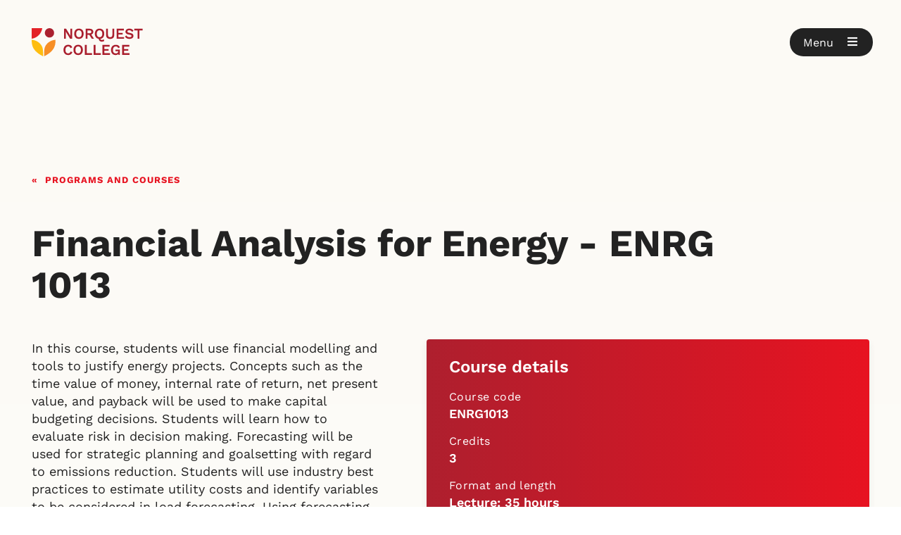

--- FILE ---
content_type: text/html; charset=utf-8
request_url: https://www.norquest.ca/programs-and-courses/courses/ENRG1013-financial-management?year=2023-2024
body_size: 57550
content:




<!DOCTYPE html>

<html lang="en">
<head id="head">

    <!-- ### META ###-->
    
<meta charset="utf-8" />
<meta name="viewport" content="width=device-width, initial-scale=1">
<meta http-equiv="X-UA-Compatible" content="IE=edge" />

<title>Financial Analysis for Energy | 2023-2024 | NorQuest College - Edmonton, Alberta</title>
    <meta name="description" content="Financial Analysis for Energy (2023-2024) - In this course, students will use financial modelling and tools to justify energy projects. Concepts such" />


    <meta name="robots" content="noindex,nofollow">






<meta property="og:type" content="website" />
<meta property="og:title" content="Financial Analysis for Energy | 2023-2024 | NorQuest College - Edmonton, Alberta" />
<meta property="og:description" content="Financial Analysis for Energy (2023-2024) - In this course, students will use financial modelling and tools to justify energy projects. Concepts such" />
<meta property="og:url" content="http://www.norquest.ca/programs-and-courses/courses/ENRG1013-financial-management?year=2023-2024" />
<meta property="og:site_name" content="NorquestCollege" />
<meta property="og:image:width" content="1080" />
<meta property="og:image:height" content="768" />
<meta property="og:image:type" content="image/jpeg" />
<meta name="twitter:title" content="Financial Analysis for Energy | 2023-2024 | NorQuest College - Edmonton, Alberta" />
<meta name="twitter:card" content="Financial Analysis for Energy (2023-2024) - In this course, students will use financial modelling and tools to justify energy projects. Concepts such" />
<meta name="twitter:image" content="https://www.norquest.ca/NorquestCollege/media/images/template/open-graph/norquest-college.jpg" />

<meta name="google-site-verification" content="zjKLGcOMIhA4TnuD07tPS859Xi_HNplYJuwOSuQyRKw" />
<meta name="y_key" content="66edbed85b0cce4e" />
<meta name="msvalidate.01" content="6B2D799D60C5E59D7985C12C7BB92285" />
<meta name="msvalidate.01" content="A6144B6C9EB1B0B6516E619AEF030CC1" />

<link rel="canonical" href="https://www.norquest.ca/programs-and-courses/courses/ENRG1013-financial-management" />
<link rel="icon" href="/Images/NorquestCollege/favicon.ico" type="image/x-icon">
<link rel="shortcut icon" href="/Images/NorquestCollege/favicon.ico" type="image/x-icon">
    <!-- ### META - END ###-->
    <!-- ### FONTS ###-->
    <link rel="preconnect" href="https://fonts.gstatic.com" crossorigin>
<link rel="dns-prefetch" href="https://fonts.gstatic.com">
<link rel="preconnect" href="https://fw-cdn.com" crossorigin>
<link rel="dns-prefetch" href="https://fw-cdn.com">

<link rel="stylesheet" type="text/css" href="/Styles/NorquestCollege/fontawesome.min.css">

<link rel="preload" as="font" href="https://fonts.gstatic.com/s/worksans/v18/QGY9z_wNahGAdqQ43Rh_ebrnlwyYfEPxPoGU3ms5q4fYGyA.woff2" type="font/woff2" crossorigin>
<link rel="preload" as="font" href="https://fonts.gstatic.com/s/worksans/v18/QGY9z_wNahGAdqQ43Rh_ebrnlwyYfEPxPoGU3ms5qofYGyA.woff2" type="font/woff2" crossorigin>
<link rel="preload" as="font" href="https://fonts.gstatic.com/s/worksans/v18/QGY9z_wNahGAdqQ43Rh_ebrnlwyYfEPxPoGU3ms5pIfY.woff2" type="font/woff2" crossorigin>
<link rel="preload" as="font" href="https://fonts.gstatic.com/s/worksans/v18/QGYsz_wNahGAdqQ43Rh_c6Dpp_k.woff2" type="font/woff2" crossorigin>
<link rel="preload" as="font" href="https://fonts.gstatic.com/s/worksans/v18/QGYsz_wNahGAdqQ43Rh_cqDpp_k.woff2" type="font/woff2" crossorigin>
<link rel="preload" as="font" href="https://fonts.gstatic.com/s/worksans/v18/QGYsz_wNahGAdqQ43Rh_fKDp.woff2" type="font/woff2" crossorigin>
<link rel="preload" as="font" href="/Fonts/NorquestCollege/fa-solid-900.woff2" type="font/woff2" crossorigin>
<link rel="preload" as="font" href="/Fonts/NorquestCollege/webfonts/fa-brands-400.woff2" type="font/woff2" crossorigin>


    <!-- ### FONTS - END ###-->
    <!-- ### JS ### -->
    
<script src="https://code.jquery.com/jquery-3.7.0.min.js"></script>
<script src="https://code.jquery.com/ui/1.13.3/jquery-ui.js"></script>
<script src="/Scripts/Custom/assets.js"></script>
<script defer src="/Scripts/Custom/core/tabs.js"></script>
<script defer src="/Scripts/Custom/core/details.js"></script>
<script defer src="/Scripts/Custom/core/tables.js"></script>
<script defer src="/Scripts/Custom/core/alerts.js"></script>

<script src="https://cdn.jsdelivr.net/npm/vue@2.7.14/dist/vue.min.js"></script>
<script src="https://cdnjs.cloudflare.com/ajax/libs/axios/0.21.1/axios.min.js"></script>
<script src="/Scripts/custom/core/tool-tips.js?A"></script>


<script type="text/javascript">
	var __google_search_api_key = '002927436671919309528:5tbnozlnot8';
	jQuery.event.special.touchstart = { setup: function (e, t, s) { t.includes("noPreventDefault") ? this.addEventListener("touchstart", s, { passive: !1 }) : this.addEventListener("touchstart", s, { passive: !0 }) } }, jQuery.event.special.touchmove = { setup: function (e, t, s) { t.includes("noPreventDefault") ? this.addEventListener("touchmove", s, { passive: !1 }) : this.addEventListener("touchmove", s, { passive: !0 }) } };

	$(document).ready(function () {
		CheckCTAButtonDates()
	})

	function CheckCTAButtonDates() {

		$('a.button').each(function () {

			// get date strings
			let strStart = $(this).parent().data('startdate')
			let strEnd = $(this).parent().data('enddate')

			if (!strStart || !strEnd) {
				return;
			}

			// convert to dates
			var today = new Date().toLocaleDateString();
			var from = new Date(strStart).toLocaleDateString();
			var to = new Date(strEnd).toLocaleDateString();

			// check
			if (!(from <= today && to >= today)) {
				$(this).hide()
			}
		})
	}
</script>



    <!-- ### JS - END ### -->
    <!-- ### CSS ### -->
    
<link rel="stylesheet" href="https://code.jquery.com/ui/1.13.3/themes/base/jquery-ui.css">
<link rel="stylesheet" type="text/css" href="/Styles/NorquestCollege/main.min.css?v=20260117090257">

<link rel="stylesheet" href="/Styles/NorquestCollege/tool-tips.css?2">


    <!-- ### CSS - END ### -->
    

    <link href="/_content/Kentico.Content.Web.Rcl/Content/Bundles/Public/systemPageComponents.min.css" rel="stylesheet" />


    <!-- Google Tag Manager -->

<script>(function(w,d,s,l,i){w[l]=w[l]||[];w[l].push({'gtm.start':

new Date().getTime(),event:'gtm.js'});var f=d.getElementsByTagName(s)[0],

j=d.createElement(s),dl=l!='dataLayer'?'&l='+l:'';j.async=true;j.src=

'https://www.googletagmanager.com/gtm.js?id='+i+dl;f.parentNode.insertBefore(j,f);

})(window,document,'script','dataLayer','GTM-WK9BXLP');</script>

<!-- End Google Tag Manager -->




<script defer="" src="//fw-cdn.com/1494427/2436893.js" chat="false"></script>

</head>

<body class=" course">

    <!-- Google Tag Manager (noscript) -->

<noscript><iframe src="https://www.googletagmanager.com/ns.html?id=GTM-WK9BXLP"

height="0" width="0" style="display:none;visibility:hidden"></iframe></noscript>

<!-- End Google Tag Manager (noscript) -->


    <!-- SITE WIDE ALERTS -->
    <!-- SITE WIDE ALERTS - END -->


    <header class="" data-ktc-search-exclude>

        <div class="container">

            <div class="logo">
                <a href="/" aria-label="Goto homepage">
                    <img src="/NorquestCollege/media/images/norquest-college-shield.svg" height="40" width="34" aria-hidden="true" alt="NorQuest College shield emblem">
                    <img src="/NorquestCollege/media/images/norquest-college.svg" height="40" width="116" alt="NorQuest College">
                </a>
            </div>




            <!-- CART -->
            



            <!-- CART - END -->
                <div class="open-button stuck" role="button" aria-label="Open Menu" tabindex="0">
                    <span class="label" aria-hidden="true">Menu</span>
                    <span class="icon"><i class="fas fa-bars" aria-hidden="true"></i></span>
                </div>

        </div>

    </header>

        <nav class="hidden" id="main-menu" data-ktc-search-exclude hidden>

            <div class="scroll-container">
                <div class="container">

                    <section class="header">
                        <div class="logo">
                            <img src="/NorquestCollege/media/images/norquest-college-shield.svg" height="40" width="34" aria-hidden="true" alt="NorQuest College shield emblem">
                            <img src="/NorquestCollege/media/images/norquest-college.svg" height="40" width="34" alt="NorQuest College">
                        </div>
                        <div class="close-button" role="button" aria-label="Close Menu" tabindex="0">
                            <span class="label" aria-hidden="true">Close</span>
                            <span class="icon"><i class="fas fa-times" aria-hidden="true"></i></span>
                        </div>
                    </section>

                    <section class="search">
                        <div id="siteSearch" class="search-form">
                            <input name="txtSearchBox" type="text" id="txtSearchBox"
                                   class="norquest_google_searchbox form-control"
                                   aria-label="Search NorQuest site"
                                   placeholder="Search NorQuest site"
                                   data-searchpageurl="/search"
                                   autocomplete="Off">
                            <button onclick="" id="btnNorquestGoogleSearch" type="button" name="searchsite" class="">
                                Search
                            </button>
                        </div>
                    </section>

                    <section class="menu">


                        <p><strong>Explore NorQuest</strong></p>
                        
        <ul>
                <li>

                        <a class="heading" href="#">Find a program or course</a>
                            <div class="menu-container">
                                <ul>
                                        <li>
                                            <a href="/programs-and-courses/browse-programs-and-courses" target="">Browse programs and courses</a>
                                        </li>
                                        <li>
                                            <a href="/programs-and-courses/continuing-education" target="">Continuing education</a>
                                        </li>
                                        <li>
                                            <a href="/programs-and-courses/microcredentials" target="">Microcredentials</a>
                                        </li>
                                        <li>
                                            <a href="/programs-and-courses/open-studies" target="">Open Studies</a>
                                        </li>
                                        <li>
                                            <a href="/programs-and-courses/dual-credit-programs" target="">Dual credit programs</a>
                                        </li>
                                        <li>
                                            <a href="/programs-and-courses/learning-at-norquest" target="">Learning at NorQuest</a>
                                        </li>
                                        <li>
                                            <a href="/programs-and-courses/information-sessions" target="">Information sessions</a>
                                        </li>
                                </ul>
                            </div>
                </li>
                <li>

                        <a class="heading" href="#">Learn how to apply to NorQuest</a>
                            <div class="menu-container">
                                <ul>
                                        <li>
                                            <a href="/applying-to-norquest/your-starting-point-at-norquest/" target="">Your starting point at NorQuest</a>
                                        </li>
                                        <li>
                                            <a href="/applying-to-norquest/how-to-apply" target="">How to apply</a>
                                        </li>
                                        <li>
                                            <a href="/applying-to-norquest/get-help-with-your-application" target="">Get help with your application</a>
                                        </li>
                                        <li>
                                            <a href="/applying-to-norquest/funding-your-education" target="">Funding your education</a>
                                        </li>
                                        <li>
                                            <a href="/applying-to-norquest/next-steps-for-accepted-students" target="">Next steps for accepted students</a>
                                        </li>
                                        <li>
                                            <a href="/applying-to-norquest/testing-and-assessment-services" target="">Testing and assessment services</a>
                                        </li>
                                        <li>
                                            <a href="/applying-to-norquest/transcripts-and-transfers" target="">Transcripts and transfers</a>
                                        </li>
                                        <li>
                                            <a href="/applying-to-norquest/tuition-and-fees" target="">Tuition and fees</a>
                                        </li>
                                        <li>
                                            <a href="/applying-to-norquest/forms-and-documents" target="">Forms and documents</a>
                                        </li>
                                        <li>
                                            <a href="/applying-to-norquest/academic-schedule" target="">Academic schedule</a>
                                        </li>
                                </ul>
                            </div>
                </li>
                <li>

                        <a class="heading" href="#">Information sessions</a>
                            <div class="menu-container">
                                <ul>
                                        <li>
                                            <a href="/about-us/news-and-events/events?type=Info%20sessions&amp;location=Showing%20all" target="">Attend a program webinar</a>
                                        </li>
                                        <li>
                                            <a href="/about-us/news-and-events/events?type=Info%20sessions&amp;program=Government%20Funding&amp;location=Showing%20all" target="">Government funding opportunities</a>
                                        </li>
                                        <li>
                                            <a href="/about-us/news-and-events/events?type=International&amp;international=Prospective&amp;location=Showing%20all" target="">Webinars for international students</a>
                                        </li>
                                </ul>
                            </div>
                </li>
                <li>

                        <a class="heading" href="#">Information for international students</a>
                            <div class="menu-container">
                                <ul>
                                        <li>
                                            <a href="/international-students" target="">International students</a>
                                        </li>
                                        <li>
                                            <a href="/programs-and-courses/browse-programs-and-courses?S=&amp;cat=&amp;del=&amp;out=&amp;stu=I&amp;loc=&amp;k=" target="">Browse programs and courses</a>
                                        </li>
                                        <li>
                                            <a href="/about-us/news-and-events/events?type=International&amp;international=Prospective&amp;location=Showing%20all" target="">Webinars for international students</a>
                                        </li>
                                        <li>
                                            <a href="/international-students/english-language-proficiency-requirements" target="">English language proficiency requirements</a>
                                        </li>
                                        <li>
                                            <a href="/international-students/equivalencies" target="">Equivalencies</a>
                                        </li>
                                        <li>
                                            <a href="/international-students/immigration" target="">Immigration</a>
                                        </li>
                                        <li>
                                            <a href="/international-students/agents" target="">Agents</a>
                                        </li>
                                        <li>
                                            <a href="/international-students/international-student-services" target="">International student services</a>
                                        </li>
                                        <li>
                                            <a href="/international-students/international-projects" target="">International projects</a>
                                        </li>
                                        <li>
                                            <a href="/international-students/learning-abroad" target="">Learning abroad</a>
                                        </li>
                                        <li>
                                            <a href="/international-students/reduced-tuition-fees-for-ukrainian-students" target="">Reduced tuition fees for Ukrainian students</a>
                                        </li>
                                </ul>
                            </div>
                </li>
                <li>

                        <a class="heading" href="#">Student services</a>
                            <div class="menu-container">
                                <ul>
                                        <li>
                                            <a href="/student-services/accessibility-services" target="">Accessibility services</a>
                                        </li>
                                        <li>
                                            <a href="/student-services/career-supports" target="">Career supports</a>
                                        </li>
                                        <li>
                                            <a href="/student-services/health-and-wellness-supports" target="">Health and wellness supports</a>
                                        </li>
                                        <li>
                                            <a href="/student-services/indigenous-student-services" target="">Indigenous student services</a>
                                        </li>
                                        <li>
                                            <a href="/student-services/library" target="">NorQuest Library</a>
                                        </li>
                                        <li>
                                            <a href="/student-services/tutorial-and-academic-coaching-services" target="">Tutorial and academic coaching</a>
                                        </li>
                                        <li>
                                            <a href="/student-services" target="">See more student services</a>
                                        </li>
                                </ul>
                            </div>
                </li>
                <li>

                        <a class="heading" href="#">Resources for students</a>
                            <div class="menu-container">
                                <ul>
                                        <li>
                                            <a href="/student-resources/academic-schedule/" target="">Academic schedule</a>
                                        </li>
                                        <li>
                                            <a href="/student-resources/after-graduation" target="">After graduation</a>
                                        </li>
                                        <li>
                                            <a href="/student-resources/registering-in-classes" target="">Enrolling in courses</a>
                                        </li>
                                        <li>
                                            <a href="/student-resources/funding-your-education" target="">Funding your education</a>
                                        </li>
                                        <li>
                                            <a href="/student-resources/student-handbooks/?D" target="">Student handbooks</a>
                                        </li>
                                        <li>
                                            <a href="/student-resources/?" target="">Find more student resources</a>
                                        </li>
                                </ul>
                            </div>
                </li>
                <li>

                        <a class="heading" href="#">Campus life</a>
                            <div class="menu-container">
                                <ul>
                                        <li>
                                            <a href="/esports" target="">Esports</a>
                                        </li>
                                        <li>
                                            <a href="/campus-life/online-networking-and-mentorship" target="">Online networking and mentorship</a>
                                        </li>
                                        <li>
                                            <a href="/campus-life/student-ambassadors" target="">Student ambassadors</a>
                                        </li>
                                        <li>
                                            <a href="/campus-life/student-events" target="">Student events</a>
                                        </li>
                                        <li>
                                            <a href="/campus-life/students-association-of-norquest-college" target="">Students&#x27; Association of NorQuest College</a>
                                        </li>
                                        <li>
                                            <a href="/campus-life" target="">Experience more of campus life</a>
                                        </li>
                                </ul>
                            </div>
                </li>
                <li>

                        <a class="heading" href="#">Giving to NorQuest</a>
                            <div class="menu-container">
                                <ul>
                                        <li>
                                            <a href="/giving-to-norquest/" target="">Giving opportunities at NorQuest</a>
                                        </li>
                                        <li>
                                            <a href="/giving-to-norquest/donate-now/" target="">Donate now</a>
                                        </li>
                                        <li>
                                            <a href="/giving-to-norquest/1000-women/" target="">1000 Women</a>
                                        </li>
                                        <li>
                                            <a href="/giving-to-norquest/creating-an-award-or-bursary/" target="">Creating an award or bursary</a>
                                        </li>
                                        <li>
                                            <a href="/giving-to-norquest/establish-an-endowment-at-norquest/" target="">Establish an Endowment at NorQuest</a>
                                        </li>
                                        <li>
                                            <a href="/giving-to-norquest/planned-giving/" target="">Planned giving</a>
                                        </li>
                                </ul>
                            </div>
                </li>
                <li>

                        <a class="heading" href="#">About NorQuest College</a>
                            <div class="menu-container">
                                <ul>
                                        <li>
                                            <a href="/about-us/about-norquest-college" target="">About NorQuest College</a>
                                        </li>
                                        <li>
                                            <a href="/about-us/college-directory" target="">College directory</a>
                                        </li>
                                        <li>
                                            <a href="/about-us/governance" target="">Governance</a>
                                        </li>
                                        <li>
                                            <a href="/about-us/news-and-events" target="">News and events</a>
                                        </li>
                                        <li>
                                            <a href="/about-us/campuses-and-maps" target="">Campuses and maps</a>
                                        </li>
                                        <li>
                                            <a href="/about-us/facilities" target="">Facilities</a>
                                        </li>
                                        <li>
                                            <a href="/about-us/office-of-equity" target="">Office of Equity</a>
                                        </li>
                                        <li>
                                            <a href="/about-us/centres-and-institutes" target="">Centres and Institutes</a>
                                        </li>
                                        <li>
                                            <a href="/about-us/research-and-innovation" target="">Research and innovation</a>
                                        </li>
                                        <li>
                                            <a href="/about-us/community-partnerships" target="">Community partnerships</a>
                                        </li>
                                        <li>
                                            <a href="/about-us/resources" target="">Resources</a>
                                        </li>
                                        <li>
                                            <a href="/about-us/policies-and-procedures" target="">Policies and procedures</a>
                                        </li>
                                        <li>
                                            <a href="/about-us/publications-and-reports" target="">Publications and reports</a>
                                        </li>
                                        <li>
                                            <a href="/about-us/social-hub" target="">Social hub</a>
                                        </li>
                                </ul>
                            </div>
                </li>
        </ul>


                    </section>

                    <section class="quick-links">
                        <p><strong>Login</strong></p>
                        
<ul>
        <li>
            <a href="http://outlook.norquest.ca" target="_blank">MyMail</a>
        </li>
        <li>
            <a href="https://myclass.norquest.ca/login/index.php" target="_blank">misiwe peht&#xE2;kwan (Moodle)</a>
        </li>
        <li>
            <a href="https://campus.norquest.ca/psp/campus/?cmd=login" target="_blank">MyQuest</a>
        </li>
        <li>
            <a href="https://libcal.norquest.ca/seats?lid=1445&amp;gid=5838" target="_blank">Room booking</a>
        </li>
        <li>
            <a href="https://portal.norquest.ca/" target="_blank">Staff portal</a>
        </li>
</ul>

                        <p><strong>Important links</strong></p>
                        
<ul>
        <li>
            <a href="/applying-to-norquest/how-to-apply" target="">How to apply</a>
        </li>
        <li>
            <a href="/applying-to-norquest/your-starting-point-at-norquest/" target="">Your starting point at NorQuest</a>
        </li>
        <li>
            <a href="/international-students" target="">International students</a>
        </li>
        <li>
            <a href="/continuing-education" target="">Continuing Education</a>
        </li>
        <li>
            <a href="/applying-to-norquest/tuition-and-fees" target="">Tuition and fees</a>
        </li>
        <li>
            <a href="https://studenthelp.norquest.ca/studenthelp" target="_blank">Service Desk</a>
        </li>
        <li>
            <a href="/giving-to-norquest/donate-now/" target="">Donate</a>
        </li>
        <li>
            <a href="/careers" target="">Careers</a>
        </li>
        <li>
            <a href="/student-services/library/" target="">Library</a>
        </li>
</ul>
                    </section>

                </div>
            </div>

        </nav>


    

<div style="display:none">

</div>

<script src="/Scripts/NorquestCollege/_Checkout/mycart.min.js?v=20260117090257"></script>

<input type="hidden" ID="hdnStartDate" />
<input type="hidden" ID="hdnAcademicYear"  />
<input type="hidden" ID="hdnClassNumber" />
<input type="hidden" ID="hdnClassTerm"  />
<input type="hidden" ID="hdnSession"  />
<input type="hidden" ID="hdnSection"  />
<input type="hidden" ID="hdnCourseOfferNumber" />
<input type="hidden" ID="hdnCourseName"  />
<input type="hidden" ID="coursenameTitle" />




<main class="course ">

    <section class="container">
       
        

        <div id="DvNoHero">
            <!-- breadcrumb -->
            <div class="breadcrumb-wrapper">
                <!-- Add class `breadcrumb-light` for white text on dark backgrounds -->
                <div class="breadcrumb">
                    <ul>
                        <li><a href="/programs-and-courses/browse-programs-and-courses">Programs and courses</a></li>
                    </ul>
                </div>
            </div>
            <!-- END -- breadcrumb -->
            <h1 class="classTitle">Financial Analysis for Energy - ENRG 1013</h1>
        </div>
    </section>

    <section class="title-tabs">
        <section class="container-grid container">  <article class="container-text">In this course, students will use financial modelling and tools to justify energy projects. Concepts such as the time value of money, internal rate of return, net present value, and payback will be used to make capital budgeting decisions. Students will learn how to evaluate risk in decision making. Forecasting will be used for strategic planning and goalsetting with regard to emissions reduction. Students will use industry best practices to estimate utility costs and identify variables to be considered in load forecasting. Using forecasting, risk assessment, other decision-making criteria, and lifecycle analysis, students will develop a business case for a specific energy project.<p></p><p></p><p></p><p><strong>Note:</strong> Prerequisites: ENRG 1001, ENRG 1003
Restricted to Energy Management and Open Studies</p></article><aside><div class="course-detail-card-wrapper"><h4>Course details</h4><h5>Course code</h5><p class='course_code'>ENRG1013</p><h5>Credits</h5><p>3</p><h5>Format and length</h5><p>Lecture: 35 hours</p><p>Lab: 10 hours</p><h5> To take this course, you must be enrolled in <a href='/programs-and-courses/programs/energy-management/' target="_blank">Energy Management</a></h5>    </div></aside></section>
    </section>


    


    <section class="container">
        <div class="alert alert--warning hide" id="errorMessageDv">
            <span class="fa-stack fa-lg">
                <i class="fas fa-circle fa-stack-2x" aria-hidden="true"></i>
                <i class="fa fa-exclamation fa-stack-1x fa-inverse" aria-hidden="true"></i>
            </span>
            <p id="errorMessage" runat="server">This is an <a href="#">in-page alert</a> component.</p>
            <i class="fas fa-times" aria-hidden="true"></i>
        </div>
    </section>



        <section class="container" id="dvNoClassAvailable">
            <hr />
            <div class="container-grid">
                <article>
                    <h4>
                        No classes are currently scheduled.
                        <br />
                        Please sign up to be notified when classes are added.
                    </h4>
                </article>

                <article>
                    <div class="container-text" id="noIntakesFormCourses">
                        










<div id='form_container_aa5c7fbb-e17f-4cbf-8aeb-7929cb86f37b' class='kentico_form_builder_container'><input type='hidden' id='hidden_fields_no_class_waiting_form' />

                <script src='/Scripts/NorquestCollege/forms.min.js'></script>
                <script>
                $(document).ready(function(){ var target = document.querySelector('#form_container_aa5c7fbb-e17f-4cbf-8aeb-7929cb86f37b')
                    var observer = new MutationObserver(function(mutations) {
                        HideFormField('#hidden_fields_no_class_waiting_form');
                        DisplayErrorCount('aa5c7fbb-e17f-4cbf-8aeb-7929cb86f37b');
                        SetInputRequiredValidationOnBlur('aa5c7fbb-e17f-4cbf-8aeb-7929cb86f37b');
                    });

                    // Pass in the target node, as well as the observer options.
                    observer.observe(target, {
                        attributes:    true,
                        childList:     true,
                        characterData: true
                    });

                 });

            
                </script><div id="form-no_class_waiting_form-0df4_wrapper-97a23db8-cf8a-4180-a15c-2fc5d3dd311d"><form action="/kentico.components/en-ca/kentico.formwidget/kenticoformwidget/formsubmit?formName=no_class_waiting_form&amp;prefix=form-no_class_waiting_form-0df4&amp;displayValidationErrors=False" data-ktc-ajax-update="form-no_class_waiting_form-0df4_wrapper-97a23db8-cf8a-4180-a15c-2fc5d3dd311d" id="form-no_class_waiting_form-0df4" method="post" onsubmit="window.kentico.updatableFormHelper.submitForm(event);">


<div  class="single_column_form_section     ">

    <div class="legend"><span><strong>*</strong> Required fields</span></div>
   
    <div class="single_column_form_section_body">
        
<div class="form-field">


<label class="control-label req" for="form-no_class_waiting_form-0df4_FirstName_Value">First name</label>




<div class="editing-form-control-nested-control" id="no_class_waiting_form_FirstName">





<input class="form-control req" data-ktc-notobserved-element="" id="form-no_class_waiting_form-0df4_FirstName_Value" name="form-no_class_waiting_form-0df4.FirstName.Value" type="text" value="" />

<div class="field-validation-valid" data-valmsg-for="form-no_class_waiting_form-0df4.FirstName.Value" data-valmsg-replace="true"></div><div class="field-validation-valid" data-valmsg-for="form-no_class_waiting_form-0df4.FirstName" data-valmsg-replace="true"></div>
</div>





</div>

<div class="form-field">


<label class="control-label req" for="form-no_class_waiting_form-0df4_LastName_Value">Last name</label>




<div class="editing-form-control-nested-control" id="no_class_waiting_form_LastName">





<input class="form-control req" data-ktc-notobserved-element="" id="form-no_class_waiting_form-0df4_LastName_Value" name="form-no_class_waiting_form-0df4.LastName.Value" type="text" value="" />

<div class="field-validation-valid" data-valmsg-for="form-no_class_waiting_form-0df4.LastName.Value" data-valmsg-replace="true"></div><div class="field-validation-valid" data-valmsg-for="form-no_class_waiting_form-0df4.LastName" data-valmsg-replace="true"></div>
</div>





</div>

<div class="form-field">


<label class="control-label req" for="form-no_class_waiting_form-0df4_EmailAddress_Value">Email address</label>




<div class="editing-form-control-nested-control" id="no_class_waiting_form_EmailAddress">





<input class="form-control req" data-ktc-notobserved-element="" id="form-no_class_waiting_form-0df4_EmailAddress_Value" name="form-no_class_waiting_form-0df4.EmailAddress.Value" type="text" value="" />

<div class="field-validation-valid" data-valmsg-for="form-no_class_waiting_form-0df4.EmailAddress.Value" data-valmsg-replace="true"></div><div class="field-validation-valid" data-valmsg-for="form-no_class_waiting_form-0df4.EmailAddress" data-valmsg-replace="true"></div>
</div>





</div>

<div class="form-field">


<label class="control-label" for="form-no_class_waiting_form-0df4_PhoneNumber_Value">Phone number</label>




<div class="editing-form-control-nested-control" id="no_class_waiting_form_PhoneNumber">





<input class="form-control" data-ktc-notobserved-element="" id="form-no_class_waiting_form-0df4_PhoneNumber_Value" name="form-no_class_waiting_form-0df4.PhoneNumber.Value" type="text" value="" />

<div class="field-validation-valid" data-valmsg-for="form-no_class_waiting_form-0df4.PhoneNumber.Value" data-valmsg-replace="true"></div><div class="field-validation-valid" data-valmsg-for="form-no_class_waiting_form-0df4.PhoneNumber" data-valmsg-replace="true"></div>
</div>





</div>

<div class="form-field recaptcha">







<div class="editing-form-control-nested-control" id="no_class_waiting_form_Recaptcha">






        <script type="text/javascript">
            var renderRecaptchaform_no_class_waiting_form_0df4_Recaptcha_Value = function () {
                grecaptcha.render('google-recaptcha-form-no_class_waiting_form-0df4_Recaptcha_Value', {
                    'sitekey': '6LfmYgcTAAAAAOeTMPQ1toJ-IadH6B999ne3WRq5',
                    'theme': 'light',
                    'size': 'normal',
                    'type': 'image',
                });
            };
        </script>
        <script src="https://www.google.com/recaptcha/api.js?onload=renderRecaptchaform_no_class_waiting_form_0df4_Recaptcha_Value&render=explicit&hl=en" async defer></script>
<input class="form-control" data-ktc-notobserved-element="" id="form-no_class_waiting_form-0df4_Recaptcha_Value" name="form-no_class_waiting_form-0df4.Recaptcha.Value" type="hidden" value="" />        <div id="google-recaptcha-form-no_class_waiting_form-0df4_Recaptcha_Value"></div>
        <noscript>
            <div>
                <div style="width: 302px; height: 422px; position: relative;">
                    <div style="width: 302px; height: 422px; position: absolute;">
                        <iframe src="https://www.google.com/recaptcha/api/fallback?k=6LfmYgcTAAAAAOeTMPQ1toJ-IadH6B999ne3WRq5" style="width: 302px; height: 422px; border-style: none; border: 0; overflow:hidden;"></iframe>
                    </div>
                </div>
                <div style="width: 300px; height: 60px; border-style: none; bottom: 12px; left: 25px; margin: 0px; padding: 0px; right: 25px; background: #f9f9f9; border: 1px solid #c1c1c1; border-radius: 3px;">
                    <textarea id="noscript-google-recaptcha-form-no_class_waiting_form-0df4_Recaptcha_Value" name="g-recaptcha-response" class="g-recaptcha-response" style="width: 250px; height: 40px; border: 1px solid #c1c1c1; margin: 10px 25px; padding: 0px; resize: none;" data-ktc-notobserved-element></textarea>
                </div>
            </div>
        </noscript>




<div class="field-validation-valid" data-valmsg-for="form-no_class_waiting_form-0df4.Recaptcha" data-valmsg-replace="true"></div>
</div>





</div>

    </div>

    
    <script src="/Scripts/Custom/assets/class-intakes-exceptions.js?1" type="text/javascript"></script>
<script type="text/javascript">
    window.onload = function () {
        var selectedClassTitle = $('.classTitle').text();
        $("input[title='SelectedCourse']").val(selectedClassTitle);
        var selectedClassCode = $('.course_code').html();
        $("input[title='SelectedCourseCode']").val(selectedClassCode);

        // Reroute the notification email to a different email than the default one
        let destination = "";
        let exception = courses.some(course => course.code === selectedClassCode)

        if (exception === true) {
            let course = courses.find(item => item.code == selectedClassCode)
            destination = course.email
        } else {
            // Check to see the category
            let courseCategory = selectedClassCode.substring(0, 4);
            if (categories.some(category => category.code === courseCategory) === true) {
                let category = categories.find(item => item.code == courseCategory)
                destination = category.email;
            } else {
                // No exception or category send to default email address
                destination = "info@norquest.ca"
            }
        }

        $("input[title='Destination']").val(destination);
        $("input[title='PageURL']").val(window.location.pathname);

    }

</script>

</div>




<div  class="single_column_form_section hide    grey">

    
   
    <div class="single_column_form_section_body">
        
<div class="form-field">


<label class="control-label" for="form-no_class_waiting_form-0df4_SelectedCourse_Value">Selected Course</label>




<div class="editing-form-control-nested-control" id="no_class_waiting_form_SelectedCourse">





<input class="form-control" data-ktc-notobserved-element="" id="form-no_class_waiting_form-0df4_SelectedCourse_Value" name="form-no_class_waiting_form-0df4.SelectedCourse.Value" title="SelectedCourse" type="text" value="" />

<div class="field-validation-valid" data-valmsg-for="form-no_class_waiting_form-0df4.SelectedCourse.Value" data-valmsg-replace="true"></div><div class="field-validation-valid" data-valmsg-for="form-no_class_waiting_form-0df4.SelectedCourse" data-valmsg-replace="true"></div>
</div>





</div>

<div class="form-field">


<label class="control-label" for="form-no_class_waiting_form-0df4_SelectedCourseCode_Value">SelectedCourseCode</label>




<div class="editing-form-control-nested-control" id="no_class_waiting_form_SelectedCourseCode">





<input class="form-control" data-ktc-notobserved-element="" id="form-no_class_waiting_form-0df4_SelectedCourseCode_Value" name="form-no_class_waiting_form-0df4.SelectedCourseCode.Value" title="SelectedCourseCode" type="text" value="" />

<div class="field-validation-valid" data-valmsg-for="form-no_class_waiting_form-0df4.SelectedCourseCode.Value" data-valmsg-replace="true"></div><div class="field-validation-valid" data-valmsg-for="form-no_class_waiting_form-0df4.SelectedCourseCode" data-valmsg-replace="true"></div>
</div>





</div>

<div class="form-field">


<label class="control-label" for="form-no_class_waiting_form-0df4_Destination_Value">Destination</label>




<div class="editing-form-control-nested-control" id="no_class_waiting_form_Destination">





<input class="form-control" data-ktc-notobserved-element="" id="form-no_class_waiting_form-0df4_Destination_Value" name="form-no_class_waiting_form-0df4.Destination.Value" title="Destination" type="text" value="" />

<div class="field-validation-valid" data-valmsg-for="form-no_class_waiting_form-0df4.Destination.Value" data-valmsg-replace="true"></div><div class="field-validation-valid" data-valmsg-for="form-no_class_waiting_form-0df4.Destination" data-valmsg-replace="true"></div>
</div>





</div>

<div class="form-field">


<label class="control-label" for="form-no_class_waiting_form-0df4_PageURL_Value">PageURL</label>




<div class="editing-form-control-nested-control" id="no_class_waiting_form_PageURL">





<input class="form-control" data-ktc-notobserved-element="" id="form-no_class_waiting_form-0df4_PageURL_Value" name="form-no_class_waiting_form-0df4.PageURL.Value" title="PageURL" type="text" value="" />

<div class="field-validation-valid" data-valmsg-for="form-no_class_waiting_form-0df4.PageURL.Value" data-valmsg-replace="true"></div><div class="field-validation-valid" data-valmsg-for="form-no_class_waiting_form-0df4.PageURL" data-valmsg-replace="true"></div>
</div>





</div>

    </div>

    
    

</div>

<input type="submit" value="Sign up" /><input name="__RequestVerificationToken" type="hidden" value="CfDJ8Oqgg1QD519Lt9hIGl82OqY-Q2V6fe3aXJxZ9KB-bASs7Tm3OdJGtk_Sk4O6QUDsrEBgJBwnkE6UCN2k4EeGGQtup7HWYZdqOxTuXUdrnyBU18KG72hM8Clen_z12g07IfU4DOltjm6ppgFy26H-GU8" /><script type="text/javascript">
if (document.readyState === 'complete') {
  window.kentico.updatableFormHelper.registerEventListeners({"formId":"form-no_class_waiting_form-0df4","targetAttributeName":"data-ktc-ajax-update","unobservedAttributeName":"data-ktc-notobserved-element"});
} else {
    document.addEventListener('DOMContentLoaded', function(event) {
      window.kentico.updatableFormHelper.registerEventListeners({"formId":"form-no_class_waiting_form-0df4","targetAttributeName":"data-ktc-ajax-update","unobservedAttributeName":"data-ktc-notobserved-element"});
    });
}</script></form></div><div id='form_error_count_aa5c7fbb-e17f-4cbf-8aeb-7929cb86f37b' class='form_error_count'></div></div>
    



                        <details class="privacy">
                            <summary>Privacy notice statement</summary>
                            <p>The personal information requested on this form is collected under the authority of section 33(c) of Alberta’s Freedom of Information and Protection of Privacy Act and will be used to process your request for information, for internal statistical and enrolment management purposes and to provide ongoing information regarding our courses, programs or events. For information about the collection and use of this information, contact the Regulatory &amp; Compliance Coordinator at 10215 108 Street NW, Edmonton, AB, T5J 1L6, Tel. 780.644.6000.</p>
                        </details>

                    </div>
                </article>
            </div>
        </section>

 
  
<section class="container"> <div class="container-text__">  <br/> <h4>This course can be taken through <a href="/programs-and-courses/open-studies"> Open Studies</a> or through our <a href='/programs-and-courses/programs/energy-management/' target="_blank">Energy Management</a> program. <a href='/applying-to-norquest/how-to-apply#EM' target='_blank'>Read our application guide</a> and apply now.</h4></div></section>
   




      <section class="container margin-top cta-container course_question_cta">
            <!-- call-to-action__full-width LOCAL 5 -->
            <div class="call-to-action call-to-action__full-width">
                <div class="cta-copy">
                <p>Have a question about the&nbsp;Financial Analysis for Energy&nbsp;course?</p>
                </div>
                <div class="cta-btn">
                <a href="/request-information?p=Financial Analysis for Energy#request-information">Request more information »</a>
                </div>
            </div>
            <!-- END call-to-action__full-width -->
        </section>


 </main>




    <footer data-ktc-search-exclude>

        <div class="container container-grid">

            <div class="landack_large">
                <img alt="acknowledgement" aria-hidden="true" height="17" src="/NorquestCollege/media/images/land-acknowledgement.svg" style="width:125px; margin-bottom:1.6rem;" width="125">
                <p><strong>Amiskwacîwâskahikan</strong></p>
                <p><b>We acknowledge that we are on the traditional lands, referred to as Treaty 6 Territory and that the City of Edmonton and all the people here are beneficiaries of this peace and friendship treaty.</b></p>
            </div>

            <div class="contact-information">
                <p><a href="https://www.google.com/maps/place/NorQuest+College+Edmonton+Campus/@53.5438192,-113.5074114,17z/data=!3m1!4b1!4m5!3m4!1s0x53a022364a94d353:0x16bf82865d946382!8m2!3d53.543816!4d-113.5052227" target="_blank">NorQuest College<br>
                10215 108 Street NW<br>
                Edmonton, Alberta, Canada<br>
                T5J 1L6</a></p>
                <ul>
	                <li><a href="/about-us/campuses-and-maps"><i aria-hidden="true" class="fas fa-map-marker-alt">&nbsp;</i>Campus map</a></li>
	                <li><a href="/about-us/college-directory"><i aria-hidden="true" class="fas fa-phone">&nbsp;</i>Contact us</a></li>
                </ul>
            </div>

            <div>
                

    <nav>
        <ul class="menu__footer-block">
                <li>
                    <a href="/programs-and-courses" target="">Programs and courses</a>
                </li>
                <li>
                    <a href="/applying-to-norquest/how-to-apply" target="">How to apply</a>
                </li>
                <li>
                    <a href="/student-resources" target="">Student resources</a>
                </li>
                <li>
                    <a href="/about-us" target="">About us</a>
                </li>
        </ul>
    </nav>

            </div>

        </div>

        <div class="container bottom-footer-content">

            <div class="footer-social_small">
                <ul>
                    <li>
                        <a href="https://www.facebook.com/NorQuestCollege/" target="_blank" aria-label="Facebook">
                            <span style="font-size:24px">
                                <i class="fab fa-facebook-square" aria-hidden="true"> </i>
                            </span>
                        </a>
                    </li>
                    <li>
                        <a href="https://twitter.com/norquest" target="_blank" aria-label="Twitter">
                            <span style="font-size:24px">
                                <i class="fab fa-twitter-square" aria-hidden="true"> </i>
                            </span>
                        </a>
                    </li>
                    <li>
                        <a href="https://instagram.com/norquestcollege" target="_blank" aria-label="Instagram">
                            <span style="font-size:24px">
                                <i class="fab fa-instagram-square" aria-hidden="true"> </i>
                            </span>
                        </a>
                    </li>
                    <li>
                        <a href="https://www.youtube.com/channel/UC1GYY8NHkJ-ANkl7c8w030w" target="_blank" aria-label="Youtube">
                            <span style="font-size:24px">
                                <i class="fab fa-youtube-square" aria-hidden="true"> </i>
                            </span>
                        </a>
                    </li>
                    <li>
                        <a href="https://www.linkedin.com/company/norquest-college" target="_blank" aria-label="Linkedin">
                            <span style="font-size:24px">
                                <i class="fab fa-linkedin" aria-hidden="true"> </i>
                            </span>
                        </a>
                    </li>

                    <li>
                        <a href="https://www.snapchat.com/add/norquestcollege" target="_blank" aria-label="Snapchat">
                            <span style="font-size:24px">
                                <i class="fab fa-snapchat-square" aria-hidden="true"> </i>
                            </span>
                        </a>
                    </li>
                </ul>
            </div>

            <p>
                ©<span class="copyright">2026</span> NorQuest College. All rights reserved.
            </p>

            <nav>
                <ul class="menu__footer-bottom">
                    <li><a href="/terms-of-use">Terms of use</a></li>
                    <li><span>&nbsp;|&nbsp;</span></li>
                    <li><a href="/privacy-statement">Privacy statement</a></li>
                </ul>
            </nav>

            <div class="footer-social_large" style="flex-grow: 1">
                <ul>
                    <li>
                        <a href="https://www.facebook.com/NorQuestCollege/" target="_blank" aria-label="Facebook">
                            <span style="font-size:24px">
                                <i class="fab fa-facebook-square" aria-hidden="true"> </i>
                            </span>
                        </a>
                    </li>
                    <li>
                        <a href="https://twitter.com/norquest" target="_blank" aria-label="Twitter">
                            <span style="font-size:24px">
                                <i class="fab fa-twitter-square" aria-hidden="true"> </i>
                            </span>
                        </a>
                    </li>
                    <li>
                        <a href="https://instagram.com/norquestcollege" target="_blank" aria-label="Instagram">
                            <span style="font-size:24px">
                                <i class="fab fa-instagram-square" aria-hidden="true"> </i>
                            </span>
                        </a>
                    </li>
                    <li>
                        <a href="https://www.youtube.com/channel/UC1GYY8NHkJ-ANkl7c8w030w" target="_blank" aria-label="Youtube">
                            <span style="font-size:24px">
                                <i class="fab fa-youtube-square" aria-hidden="true"> </i>
                            </span>
                        </a>
                    </li>
                    <li>
                        <a href="https://www.linkedin.com/company/norquest-college" target="_blank" aria-label="Linkedin">
                            <span style="font-size:24px">
                                <i class="fab fa-linkedin" aria-hidden="true"> </i>
                            </span>
                        </a>
                    </li>
                    <li>
                        <a href="https://www.snapchat.com/add/norquestcollege" target="_blank" aria-label="Snapchat">
                            <span style="font-size:24px">
                                <i class="fab fa-snapchat-square" aria-hidden="true"> </i>
                            </span>
                        </a>
                    </li>
                </ul>
            </div>
        </div>

    </footer>




    <!-- ### JS ### -->

    <script src="/_content/Kentico.Content.Web.Rcl/Content/Bundles/Public/systemFormComponents.min.js"></script>

    

    <script src="/Scripts/jquery.unobtrusive-ajax.min.js"></script>
<script async src="/Scripts/Custom/core/main.js?acss"></script>
<script async src="/Scripts/Custom/core/main-menu.js?acss"></script>

<script src="/Scripts/NorquestCollege/main.min.js?v=20260117090257"></script>
<script defer="" src="//fw-cdn.com/1494427/2436893.js" chat="false"></script>






    <script async src="/Scripts/Custom/core/main-menu.js?acss"></script>


    <!-- ### JS - END ### -->
    

</body>
</html>


--- FILE ---
content_type: text/html; charset=utf-8
request_url: https://www.google.com/recaptcha/api2/anchor?ar=1&k=6LfmYgcTAAAAAOeTMPQ1toJ-IadH6B999ne3WRq5&co=aHR0cHM6Ly93d3cubm9ycXVlc3QuY2E6NDQz&hl=en&type=image&v=PoyoqOPhxBO7pBk68S4YbpHZ&theme=light&size=normal&anchor-ms=20000&execute-ms=30000&cb=9utvj83n2ltu
body_size: 49325
content:
<!DOCTYPE HTML><html dir="ltr" lang="en"><head><meta http-equiv="Content-Type" content="text/html; charset=UTF-8">
<meta http-equiv="X-UA-Compatible" content="IE=edge">
<title>reCAPTCHA</title>
<style type="text/css">
/* cyrillic-ext */
@font-face {
  font-family: 'Roboto';
  font-style: normal;
  font-weight: 400;
  font-stretch: 100%;
  src: url(//fonts.gstatic.com/s/roboto/v48/KFO7CnqEu92Fr1ME7kSn66aGLdTylUAMa3GUBHMdazTgWw.woff2) format('woff2');
  unicode-range: U+0460-052F, U+1C80-1C8A, U+20B4, U+2DE0-2DFF, U+A640-A69F, U+FE2E-FE2F;
}
/* cyrillic */
@font-face {
  font-family: 'Roboto';
  font-style: normal;
  font-weight: 400;
  font-stretch: 100%;
  src: url(//fonts.gstatic.com/s/roboto/v48/KFO7CnqEu92Fr1ME7kSn66aGLdTylUAMa3iUBHMdazTgWw.woff2) format('woff2');
  unicode-range: U+0301, U+0400-045F, U+0490-0491, U+04B0-04B1, U+2116;
}
/* greek-ext */
@font-face {
  font-family: 'Roboto';
  font-style: normal;
  font-weight: 400;
  font-stretch: 100%;
  src: url(//fonts.gstatic.com/s/roboto/v48/KFO7CnqEu92Fr1ME7kSn66aGLdTylUAMa3CUBHMdazTgWw.woff2) format('woff2');
  unicode-range: U+1F00-1FFF;
}
/* greek */
@font-face {
  font-family: 'Roboto';
  font-style: normal;
  font-weight: 400;
  font-stretch: 100%;
  src: url(//fonts.gstatic.com/s/roboto/v48/KFO7CnqEu92Fr1ME7kSn66aGLdTylUAMa3-UBHMdazTgWw.woff2) format('woff2');
  unicode-range: U+0370-0377, U+037A-037F, U+0384-038A, U+038C, U+038E-03A1, U+03A3-03FF;
}
/* math */
@font-face {
  font-family: 'Roboto';
  font-style: normal;
  font-weight: 400;
  font-stretch: 100%;
  src: url(//fonts.gstatic.com/s/roboto/v48/KFO7CnqEu92Fr1ME7kSn66aGLdTylUAMawCUBHMdazTgWw.woff2) format('woff2');
  unicode-range: U+0302-0303, U+0305, U+0307-0308, U+0310, U+0312, U+0315, U+031A, U+0326-0327, U+032C, U+032F-0330, U+0332-0333, U+0338, U+033A, U+0346, U+034D, U+0391-03A1, U+03A3-03A9, U+03B1-03C9, U+03D1, U+03D5-03D6, U+03F0-03F1, U+03F4-03F5, U+2016-2017, U+2034-2038, U+203C, U+2040, U+2043, U+2047, U+2050, U+2057, U+205F, U+2070-2071, U+2074-208E, U+2090-209C, U+20D0-20DC, U+20E1, U+20E5-20EF, U+2100-2112, U+2114-2115, U+2117-2121, U+2123-214F, U+2190, U+2192, U+2194-21AE, U+21B0-21E5, U+21F1-21F2, U+21F4-2211, U+2213-2214, U+2216-22FF, U+2308-230B, U+2310, U+2319, U+231C-2321, U+2336-237A, U+237C, U+2395, U+239B-23B7, U+23D0, U+23DC-23E1, U+2474-2475, U+25AF, U+25B3, U+25B7, U+25BD, U+25C1, U+25CA, U+25CC, U+25FB, U+266D-266F, U+27C0-27FF, U+2900-2AFF, U+2B0E-2B11, U+2B30-2B4C, U+2BFE, U+3030, U+FF5B, U+FF5D, U+1D400-1D7FF, U+1EE00-1EEFF;
}
/* symbols */
@font-face {
  font-family: 'Roboto';
  font-style: normal;
  font-weight: 400;
  font-stretch: 100%;
  src: url(//fonts.gstatic.com/s/roboto/v48/KFO7CnqEu92Fr1ME7kSn66aGLdTylUAMaxKUBHMdazTgWw.woff2) format('woff2');
  unicode-range: U+0001-000C, U+000E-001F, U+007F-009F, U+20DD-20E0, U+20E2-20E4, U+2150-218F, U+2190, U+2192, U+2194-2199, U+21AF, U+21E6-21F0, U+21F3, U+2218-2219, U+2299, U+22C4-22C6, U+2300-243F, U+2440-244A, U+2460-24FF, U+25A0-27BF, U+2800-28FF, U+2921-2922, U+2981, U+29BF, U+29EB, U+2B00-2BFF, U+4DC0-4DFF, U+FFF9-FFFB, U+10140-1018E, U+10190-1019C, U+101A0, U+101D0-101FD, U+102E0-102FB, U+10E60-10E7E, U+1D2C0-1D2D3, U+1D2E0-1D37F, U+1F000-1F0FF, U+1F100-1F1AD, U+1F1E6-1F1FF, U+1F30D-1F30F, U+1F315, U+1F31C, U+1F31E, U+1F320-1F32C, U+1F336, U+1F378, U+1F37D, U+1F382, U+1F393-1F39F, U+1F3A7-1F3A8, U+1F3AC-1F3AF, U+1F3C2, U+1F3C4-1F3C6, U+1F3CA-1F3CE, U+1F3D4-1F3E0, U+1F3ED, U+1F3F1-1F3F3, U+1F3F5-1F3F7, U+1F408, U+1F415, U+1F41F, U+1F426, U+1F43F, U+1F441-1F442, U+1F444, U+1F446-1F449, U+1F44C-1F44E, U+1F453, U+1F46A, U+1F47D, U+1F4A3, U+1F4B0, U+1F4B3, U+1F4B9, U+1F4BB, U+1F4BF, U+1F4C8-1F4CB, U+1F4D6, U+1F4DA, U+1F4DF, U+1F4E3-1F4E6, U+1F4EA-1F4ED, U+1F4F7, U+1F4F9-1F4FB, U+1F4FD-1F4FE, U+1F503, U+1F507-1F50B, U+1F50D, U+1F512-1F513, U+1F53E-1F54A, U+1F54F-1F5FA, U+1F610, U+1F650-1F67F, U+1F687, U+1F68D, U+1F691, U+1F694, U+1F698, U+1F6AD, U+1F6B2, U+1F6B9-1F6BA, U+1F6BC, U+1F6C6-1F6CF, U+1F6D3-1F6D7, U+1F6E0-1F6EA, U+1F6F0-1F6F3, U+1F6F7-1F6FC, U+1F700-1F7FF, U+1F800-1F80B, U+1F810-1F847, U+1F850-1F859, U+1F860-1F887, U+1F890-1F8AD, U+1F8B0-1F8BB, U+1F8C0-1F8C1, U+1F900-1F90B, U+1F93B, U+1F946, U+1F984, U+1F996, U+1F9E9, U+1FA00-1FA6F, U+1FA70-1FA7C, U+1FA80-1FA89, U+1FA8F-1FAC6, U+1FACE-1FADC, U+1FADF-1FAE9, U+1FAF0-1FAF8, U+1FB00-1FBFF;
}
/* vietnamese */
@font-face {
  font-family: 'Roboto';
  font-style: normal;
  font-weight: 400;
  font-stretch: 100%;
  src: url(//fonts.gstatic.com/s/roboto/v48/KFO7CnqEu92Fr1ME7kSn66aGLdTylUAMa3OUBHMdazTgWw.woff2) format('woff2');
  unicode-range: U+0102-0103, U+0110-0111, U+0128-0129, U+0168-0169, U+01A0-01A1, U+01AF-01B0, U+0300-0301, U+0303-0304, U+0308-0309, U+0323, U+0329, U+1EA0-1EF9, U+20AB;
}
/* latin-ext */
@font-face {
  font-family: 'Roboto';
  font-style: normal;
  font-weight: 400;
  font-stretch: 100%;
  src: url(//fonts.gstatic.com/s/roboto/v48/KFO7CnqEu92Fr1ME7kSn66aGLdTylUAMa3KUBHMdazTgWw.woff2) format('woff2');
  unicode-range: U+0100-02BA, U+02BD-02C5, U+02C7-02CC, U+02CE-02D7, U+02DD-02FF, U+0304, U+0308, U+0329, U+1D00-1DBF, U+1E00-1E9F, U+1EF2-1EFF, U+2020, U+20A0-20AB, U+20AD-20C0, U+2113, U+2C60-2C7F, U+A720-A7FF;
}
/* latin */
@font-face {
  font-family: 'Roboto';
  font-style: normal;
  font-weight: 400;
  font-stretch: 100%;
  src: url(//fonts.gstatic.com/s/roboto/v48/KFO7CnqEu92Fr1ME7kSn66aGLdTylUAMa3yUBHMdazQ.woff2) format('woff2');
  unicode-range: U+0000-00FF, U+0131, U+0152-0153, U+02BB-02BC, U+02C6, U+02DA, U+02DC, U+0304, U+0308, U+0329, U+2000-206F, U+20AC, U+2122, U+2191, U+2193, U+2212, U+2215, U+FEFF, U+FFFD;
}
/* cyrillic-ext */
@font-face {
  font-family: 'Roboto';
  font-style: normal;
  font-weight: 500;
  font-stretch: 100%;
  src: url(//fonts.gstatic.com/s/roboto/v48/KFO7CnqEu92Fr1ME7kSn66aGLdTylUAMa3GUBHMdazTgWw.woff2) format('woff2');
  unicode-range: U+0460-052F, U+1C80-1C8A, U+20B4, U+2DE0-2DFF, U+A640-A69F, U+FE2E-FE2F;
}
/* cyrillic */
@font-face {
  font-family: 'Roboto';
  font-style: normal;
  font-weight: 500;
  font-stretch: 100%;
  src: url(//fonts.gstatic.com/s/roboto/v48/KFO7CnqEu92Fr1ME7kSn66aGLdTylUAMa3iUBHMdazTgWw.woff2) format('woff2');
  unicode-range: U+0301, U+0400-045F, U+0490-0491, U+04B0-04B1, U+2116;
}
/* greek-ext */
@font-face {
  font-family: 'Roboto';
  font-style: normal;
  font-weight: 500;
  font-stretch: 100%;
  src: url(//fonts.gstatic.com/s/roboto/v48/KFO7CnqEu92Fr1ME7kSn66aGLdTylUAMa3CUBHMdazTgWw.woff2) format('woff2');
  unicode-range: U+1F00-1FFF;
}
/* greek */
@font-face {
  font-family: 'Roboto';
  font-style: normal;
  font-weight: 500;
  font-stretch: 100%;
  src: url(//fonts.gstatic.com/s/roboto/v48/KFO7CnqEu92Fr1ME7kSn66aGLdTylUAMa3-UBHMdazTgWw.woff2) format('woff2');
  unicode-range: U+0370-0377, U+037A-037F, U+0384-038A, U+038C, U+038E-03A1, U+03A3-03FF;
}
/* math */
@font-face {
  font-family: 'Roboto';
  font-style: normal;
  font-weight: 500;
  font-stretch: 100%;
  src: url(//fonts.gstatic.com/s/roboto/v48/KFO7CnqEu92Fr1ME7kSn66aGLdTylUAMawCUBHMdazTgWw.woff2) format('woff2');
  unicode-range: U+0302-0303, U+0305, U+0307-0308, U+0310, U+0312, U+0315, U+031A, U+0326-0327, U+032C, U+032F-0330, U+0332-0333, U+0338, U+033A, U+0346, U+034D, U+0391-03A1, U+03A3-03A9, U+03B1-03C9, U+03D1, U+03D5-03D6, U+03F0-03F1, U+03F4-03F5, U+2016-2017, U+2034-2038, U+203C, U+2040, U+2043, U+2047, U+2050, U+2057, U+205F, U+2070-2071, U+2074-208E, U+2090-209C, U+20D0-20DC, U+20E1, U+20E5-20EF, U+2100-2112, U+2114-2115, U+2117-2121, U+2123-214F, U+2190, U+2192, U+2194-21AE, U+21B0-21E5, U+21F1-21F2, U+21F4-2211, U+2213-2214, U+2216-22FF, U+2308-230B, U+2310, U+2319, U+231C-2321, U+2336-237A, U+237C, U+2395, U+239B-23B7, U+23D0, U+23DC-23E1, U+2474-2475, U+25AF, U+25B3, U+25B7, U+25BD, U+25C1, U+25CA, U+25CC, U+25FB, U+266D-266F, U+27C0-27FF, U+2900-2AFF, U+2B0E-2B11, U+2B30-2B4C, U+2BFE, U+3030, U+FF5B, U+FF5D, U+1D400-1D7FF, U+1EE00-1EEFF;
}
/* symbols */
@font-face {
  font-family: 'Roboto';
  font-style: normal;
  font-weight: 500;
  font-stretch: 100%;
  src: url(//fonts.gstatic.com/s/roboto/v48/KFO7CnqEu92Fr1ME7kSn66aGLdTylUAMaxKUBHMdazTgWw.woff2) format('woff2');
  unicode-range: U+0001-000C, U+000E-001F, U+007F-009F, U+20DD-20E0, U+20E2-20E4, U+2150-218F, U+2190, U+2192, U+2194-2199, U+21AF, U+21E6-21F0, U+21F3, U+2218-2219, U+2299, U+22C4-22C6, U+2300-243F, U+2440-244A, U+2460-24FF, U+25A0-27BF, U+2800-28FF, U+2921-2922, U+2981, U+29BF, U+29EB, U+2B00-2BFF, U+4DC0-4DFF, U+FFF9-FFFB, U+10140-1018E, U+10190-1019C, U+101A0, U+101D0-101FD, U+102E0-102FB, U+10E60-10E7E, U+1D2C0-1D2D3, U+1D2E0-1D37F, U+1F000-1F0FF, U+1F100-1F1AD, U+1F1E6-1F1FF, U+1F30D-1F30F, U+1F315, U+1F31C, U+1F31E, U+1F320-1F32C, U+1F336, U+1F378, U+1F37D, U+1F382, U+1F393-1F39F, U+1F3A7-1F3A8, U+1F3AC-1F3AF, U+1F3C2, U+1F3C4-1F3C6, U+1F3CA-1F3CE, U+1F3D4-1F3E0, U+1F3ED, U+1F3F1-1F3F3, U+1F3F5-1F3F7, U+1F408, U+1F415, U+1F41F, U+1F426, U+1F43F, U+1F441-1F442, U+1F444, U+1F446-1F449, U+1F44C-1F44E, U+1F453, U+1F46A, U+1F47D, U+1F4A3, U+1F4B0, U+1F4B3, U+1F4B9, U+1F4BB, U+1F4BF, U+1F4C8-1F4CB, U+1F4D6, U+1F4DA, U+1F4DF, U+1F4E3-1F4E6, U+1F4EA-1F4ED, U+1F4F7, U+1F4F9-1F4FB, U+1F4FD-1F4FE, U+1F503, U+1F507-1F50B, U+1F50D, U+1F512-1F513, U+1F53E-1F54A, U+1F54F-1F5FA, U+1F610, U+1F650-1F67F, U+1F687, U+1F68D, U+1F691, U+1F694, U+1F698, U+1F6AD, U+1F6B2, U+1F6B9-1F6BA, U+1F6BC, U+1F6C6-1F6CF, U+1F6D3-1F6D7, U+1F6E0-1F6EA, U+1F6F0-1F6F3, U+1F6F7-1F6FC, U+1F700-1F7FF, U+1F800-1F80B, U+1F810-1F847, U+1F850-1F859, U+1F860-1F887, U+1F890-1F8AD, U+1F8B0-1F8BB, U+1F8C0-1F8C1, U+1F900-1F90B, U+1F93B, U+1F946, U+1F984, U+1F996, U+1F9E9, U+1FA00-1FA6F, U+1FA70-1FA7C, U+1FA80-1FA89, U+1FA8F-1FAC6, U+1FACE-1FADC, U+1FADF-1FAE9, U+1FAF0-1FAF8, U+1FB00-1FBFF;
}
/* vietnamese */
@font-face {
  font-family: 'Roboto';
  font-style: normal;
  font-weight: 500;
  font-stretch: 100%;
  src: url(//fonts.gstatic.com/s/roboto/v48/KFO7CnqEu92Fr1ME7kSn66aGLdTylUAMa3OUBHMdazTgWw.woff2) format('woff2');
  unicode-range: U+0102-0103, U+0110-0111, U+0128-0129, U+0168-0169, U+01A0-01A1, U+01AF-01B0, U+0300-0301, U+0303-0304, U+0308-0309, U+0323, U+0329, U+1EA0-1EF9, U+20AB;
}
/* latin-ext */
@font-face {
  font-family: 'Roboto';
  font-style: normal;
  font-weight: 500;
  font-stretch: 100%;
  src: url(//fonts.gstatic.com/s/roboto/v48/KFO7CnqEu92Fr1ME7kSn66aGLdTylUAMa3KUBHMdazTgWw.woff2) format('woff2');
  unicode-range: U+0100-02BA, U+02BD-02C5, U+02C7-02CC, U+02CE-02D7, U+02DD-02FF, U+0304, U+0308, U+0329, U+1D00-1DBF, U+1E00-1E9F, U+1EF2-1EFF, U+2020, U+20A0-20AB, U+20AD-20C0, U+2113, U+2C60-2C7F, U+A720-A7FF;
}
/* latin */
@font-face {
  font-family: 'Roboto';
  font-style: normal;
  font-weight: 500;
  font-stretch: 100%;
  src: url(//fonts.gstatic.com/s/roboto/v48/KFO7CnqEu92Fr1ME7kSn66aGLdTylUAMa3yUBHMdazQ.woff2) format('woff2');
  unicode-range: U+0000-00FF, U+0131, U+0152-0153, U+02BB-02BC, U+02C6, U+02DA, U+02DC, U+0304, U+0308, U+0329, U+2000-206F, U+20AC, U+2122, U+2191, U+2193, U+2212, U+2215, U+FEFF, U+FFFD;
}
/* cyrillic-ext */
@font-face {
  font-family: 'Roboto';
  font-style: normal;
  font-weight: 900;
  font-stretch: 100%;
  src: url(//fonts.gstatic.com/s/roboto/v48/KFO7CnqEu92Fr1ME7kSn66aGLdTylUAMa3GUBHMdazTgWw.woff2) format('woff2');
  unicode-range: U+0460-052F, U+1C80-1C8A, U+20B4, U+2DE0-2DFF, U+A640-A69F, U+FE2E-FE2F;
}
/* cyrillic */
@font-face {
  font-family: 'Roboto';
  font-style: normal;
  font-weight: 900;
  font-stretch: 100%;
  src: url(//fonts.gstatic.com/s/roboto/v48/KFO7CnqEu92Fr1ME7kSn66aGLdTylUAMa3iUBHMdazTgWw.woff2) format('woff2');
  unicode-range: U+0301, U+0400-045F, U+0490-0491, U+04B0-04B1, U+2116;
}
/* greek-ext */
@font-face {
  font-family: 'Roboto';
  font-style: normal;
  font-weight: 900;
  font-stretch: 100%;
  src: url(//fonts.gstatic.com/s/roboto/v48/KFO7CnqEu92Fr1ME7kSn66aGLdTylUAMa3CUBHMdazTgWw.woff2) format('woff2');
  unicode-range: U+1F00-1FFF;
}
/* greek */
@font-face {
  font-family: 'Roboto';
  font-style: normal;
  font-weight: 900;
  font-stretch: 100%;
  src: url(//fonts.gstatic.com/s/roboto/v48/KFO7CnqEu92Fr1ME7kSn66aGLdTylUAMa3-UBHMdazTgWw.woff2) format('woff2');
  unicode-range: U+0370-0377, U+037A-037F, U+0384-038A, U+038C, U+038E-03A1, U+03A3-03FF;
}
/* math */
@font-face {
  font-family: 'Roboto';
  font-style: normal;
  font-weight: 900;
  font-stretch: 100%;
  src: url(//fonts.gstatic.com/s/roboto/v48/KFO7CnqEu92Fr1ME7kSn66aGLdTylUAMawCUBHMdazTgWw.woff2) format('woff2');
  unicode-range: U+0302-0303, U+0305, U+0307-0308, U+0310, U+0312, U+0315, U+031A, U+0326-0327, U+032C, U+032F-0330, U+0332-0333, U+0338, U+033A, U+0346, U+034D, U+0391-03A1, U+03A3-03A9, U+03B1-03C9, U+03D1, U+03D5-03D6, U+03F0-03F1, U+03F4-03F5, U+2016-2017, U+2034-2038, U+203C, U+2040, U+2043, U+2047, U+2050, U+2057, U+205F, U+2070-2071, U+2074-208E, U+2090-209C, U+20D0-20DC, U+20E1, U+20E5-20EF, U+2100-2112, U+2114-2115, U+2117-2121, U+2123-214F, U+2190, U+2192, U+2194-21AE, U+21B0-21E5, U+21F1-21F2, U+21F4-2211, U+2213-2214, U+2216-22FF, U+2308-230B, U+2310, U+2319, U+231C-2321, U+2336-237A, U+237C, U+2395, U+239B-23B7, U+23D0, U+23DC-23E1, U+2474-2475, U+25AF, U+25B3, U+25B7, U+25BD, U+25C1, U+25CA, U+25CC, U+25FB, U+266D-266F, U+27C0-27FF, U+2900-2AFF, U+2B0E-2B11, U+2B30-2B4C, U+2BFE, U+3030, U+FF5B, U+FF5D, U+1D400-1D7FF, U+1EE00-1EEFF;
}
/* symbols */
@font-face {
  font-family: 'Roboto';
  font-style: normal;
  font-weight: 900;
  font-stretch: 100%;
  src: url(//fonts.gstatic.com/s/roboto/v48/KFO7CnqEu92Fr1ME7kSn66aGLdTylUAMaxKUBHMdazTgWw.woff2) format('woff2');
  unicode-range: U+0001-000C, U+000E-001F, U+007F-009F, U+20DD-20E0, U+20E2-20E4, U+2150-218F, U+2190, U+2192, U+2194-2199, U+21AF, U+21E6-21F0, U+21F3, U+2218-2219, U+2299, U+22C4-22C6, U+2300-243F, U+2440-244A, U+2460-24FF, U+25A0-27BF, U+2800-28FF, U+2921-2922, U+2981, U+29BF, U+29EB, U+2B00-2BFF, U+4DC0-4DFF, U+FFF9-FFFB, U+10140-1018E, U+10190-1019C, U+101A0, U+101D0-101FD, U+102E0-102FB, U+10E60-10E7E, U+1D2C0-1D2D3, U+1D2E0-1D37F, U+1F000-1F0FF, U+1F100-1F1AD, U+1F1E6-1F1FF, U+1F30D-1F30F, U+1F315, U+1F31C, U+1F31E, U+1F320-1F32C, U+1F336, U+1F378, U+1F37D, U+1F382, U+1F393-1F39F, U+1F3A7-1F3A8, U+1F3AC-1F3AF, U+1F3C2, U+1F3C4-1F3C6, U+1F3CA-1F3CE, U+1F3D4-1F3E0, U+1F3ED, U+1F3F1-1F3F3, U+1F3F5-1F3F7, U+1F408, U+1F415, U+1F41F, U+1F426, U+1F43F, U+1F441-1F442, U+1F444, U+1F446-1F449, U+1F44C-1F44E, U+1F453, U+1F46A, U+1F47D, U+1F4A3, U+1F4B0, U+1F4B3, U+1F4B9, U+1F4BB, U+1F4BF, U+1F4C8-1F4CB, U+1F4D6, U+1F4DA, U+1F4DF, U+1F4E3-1F4E6, U+1F4EA-1F4ED, U+1F4F7, U+1F4F9-1F4FB, U+1F4FD-1F4FE, U+1F503, U+1F507-1F50B, U+1F50D, U+1F512-1F513, U+1F53E-1F54A, U+1F54F-1F5FA, U+1F610, U+1F650-1F67F, U+1F687, U+1F68D, U+1F691, U+1F694, U+1F698, U+1F6AD, U+1F6B2, U+1F6B9-1F6BA, U+1F6BC, U+1F6C6-1F6CF, U+1F6D3-1F6D7, U+1F6E0-1F6EA, U+1F6F0-1F6F3, U+1F6F7-1F6FC, U+1F700-1F7FF, U+1F800-1F80B, U+1F810-1F847, U+1F850-1F859, U+1F860-1F887, U+1F890-1F8AD, U+1F8B0-1F8BB, U+1F8C0-1F8C1, U+1F900-1F90B, U+1F93B, U+1F946, U+1F984, U+1F996, U+1F9E9, U+1FA00-1FA6F, U+1FA70-1FA7C, U+1FA80-1FA89, U+1FA8F-1FAC6, U+1FACE-1FADC, U+1FADF-1FAE9, U+1FAF0-1FAF8, U+1FB00-1FBFF;
}
/* vietnamese */
@font-face {
  font-family: 'Roboto';
  font-style: normal;
  font-weight: 900;
  font-stretch: 100%;
  src: url(//fonts.gstatic.com/s/roboto/v48/KFO7CnqEu92Fr1ME7kSn66aGLdTylUAMa3OUBHMdazTgWw.woff2) format('woff2');
  unicode-range: U+0102-0103, U+0110-0111, U+0128-0129, U+0168-0169, U+01A0-01A1, U+01AF-01B0, U+0300-0301, U+0303-0304, U+0308-0309, U+0323, U+0329, U+1EA0-1EF9, U+20AB;
}
/* latin-ext */
@font-face {
  font-family: 'Roboto';
  font-style: normal;
  font-weight: 900;
  font-stretch: 100%;
  src: url(//fonts.gstatic.com/s/roboto/v48/KFO7CnqEu92Fr1ME7kSn66aGLdTylUAMa3KUBHMdazTgWw.woff2) format('woff2');
  unicode-range: U+0100-02BA, U+02BD-02C5, U+02C7-02CC, U+02CE-02D7, U+02DD-02FF, U+0304, U+0308, U+0329, U+1D00-1DBF, U+1E00-1E9F, U+1EF2-1EFF, U+2020, U+20A0-20AB, U+20AD-20C0, U+2113, U+2C60-2C7F, U+A720-A7FF;
}
/* latin */
@font-face {
  font-family: 'Roboto';
  font-style: normal;
  font-weight: 900;
  font-stretch: 100%;
  src: url(//fonts.gstatic.com/s/roboto/v48/KFO7CnqEu92Fr1ME7kSn66aGLdTylUAMa3yUBHMdazQ.woff2) format('woff2');
  unicode-range: U+0000-00FF, U+0131, U+0152-0153, U+02BB-02BC, U+02C6, U+02DA, U+02DC, U+0304, U+0308, U+0329, U+2000-206F, U+20AC, U+2122, U+2191, U+2193, U+2212, U+2215, U+FEFF, U+FFFD;
}

</style>
<link rel="stylesheet" type="text/css" href="https://www.gstatic.com/recaptcha/releases/PoyoqOPhxBO7pBk68S4YbpHZ/styles__ltr.css">
<script nonce="XN14ZeH-b_3iYqoL85dGuA" type="text/javascript">window['__recaptcha_api'] = 'https://www.google.com/recaptcha/api2/';</script>
<script type="text/javascript" src="https://www.gstatic.com/recaptcha/releases/PoyoqOPhxBO7pBk68S4YbpHZ/recaptcha__en.js" nonce="XN14ZeH-b_3iYqoL85dGuA">
      
    </script></head>
<body><div id="rc-anchor-alert" class="rc-anchor-alert"></div>
<input type="hidden" id="recaptcha-token" value="[base64]">
<script type="text/javascript" nonce="XN14ZeH-b_3iYqoL85dGuA">
      recaptcha.anchor.Main.init("[\x22ainput\x22,[\x22bgdata\x22,\x22\x22,\[base64]/[base64]/[base64]/KE4oMTI0LHYsdi5HKSxMWihsLHYpKTpOKDEyNCx2LGwpLFYpLHYpLFQpKSxGKDE3MSx2KX0scjc9ZnVuY3Rpb24obCl7cmV0dXJuIGx9LEM9ZnVuY3Rpb24obCxWLHYpe04odixsLFYpLFZbYWtdPTI3OTZ9LG49ZnVuY3Rpb24obCxWKXtWLlg9KChWLlg/[base64]/[base64]/[base64]/[base64]/[base64]/[base64]/[base64]/[base64]/[base64]/[base64]/[base64]\\u003d\x22,\[base64]\x22,\x22HnFSBsONGMKQXMKnwppawpdQb8OmC2NFwoXCmcO5wrXDojhvcX3CmxBTOsKJTnnCj1fDj37CuMK8SMO8w4/CjcOrd8O/e2DCiMOWwrRCw5QIaMOCwpXDuDXCv8KNcAFiwrQBwr3CoRzDrijCtQsfwrN3KQ/[base64]/dmHDrcKYOkDCicKCKcOgw4BTHE/Cpj5seATDqHBkwoZKwofDr2Qcw5QUGcKbTl4KJcOXw4QrwphMWi90GMO/w6wfWMK9c8KlZcO4QDPCpsOtw4p6w6zDnsOUw6/[base64]/CgMO+wrTDjgPCnGLDhErDkTfDssKkRMKSwrMCwq5pTltrwqDCqEtfw6gSPkZsw7JvG8KFLgrCv15wwrM0asK1OcKywrQUw5vDv8O4QsOkMcOQO0Mqw7/DgMKDWVV8TcKAwqE6wo/DvyDDjm/[base64]/CkMKJVcK3JMOxRsOiwq4Yw63DgWtKw6A3Z8OAw4LDi8OOXBYyw7XCvsO7fMKaY143wpJWasOOwrFYHsKjA8OGwqAfw6vCkGEREMKfJMKqEm/[base64]/[base64]/CqsK6w4DDo3nCh2xIN8OSwqVHc8KaC0fCkEtXwofCvcKXwrjDpMOlw5rDtQHCuCvDjMOAwrUHwobClMOMCVRIQMKow7jDpkrDjzbCuBbCmsK3PDlGOBlZanVow5cjw6FXwofCq8K/wpNZwoLDsRjCkCPDvDUAM8KCJCh5PcKiOcKfwrTDkMK2XVJSw5LDh8KOwq5uwrTDmMO/SDvDtcKBZFrDsiMHw7pWasKGJntOw7V9wpwqwqHCrgHCgVYtw6nCusKjwo17csO2w47DgcKmwpvCpGnCsXwMDR7CpsOlVjo2wrtCw4t9w7TDgSNbPMKdanpCf3/CgMOWwpXDqmgTwrMsDxs7RDs8w5BeUW8Lw5wMwqsPIk1lw7HDvsKlw63CisK7wrpzGsOEw7rCm8K+MDvCqWnCpMOCRsOMRMOqwrXDg8O9c1xESk/DjXF6M8O4e8K+VGVjfDINwpJQwqLCisO4QSYxHcK1wrHDiMKACsOqwoXDpMKvQ1jDhGlqw4gsL3drw5xow4LCvMK4A8KEDywTRcOEwos8SwROVz/CksONw58jwpPDhSzDhVZFd09tw5t3wq/Dt8ONwrELwpbCvTrDvsO/NMOLw6nDjcK2dBvDphfDjMK3wqo3Qlwfw6QCwrxxw7nCu3nDrSMLFsOQewJPwq3Cnx3CtcOFDcKPJsOZFMKYw5XCocKtw5JMOQxbw4zDhsO/w6/[base64]/Co8KRw4PDuMKywpkDwq/DiwFAR0QPZsOEw5Ibw67CqFzDlgrDgcOcwrjDlDjCj8OvwqB+w5/DsGHDjj09w4N/NcKNSsK2bmTDu8KmwpQyK8KnQD8IQMKjwpZyw6nCn3LDvcOCw5gAEnwIw6sfQUNmw6xxfMOUH0HDqsKFUkHDgMK/BMK3EzvCtC3CusOTw4DCocKsCi5zw4Z3woVLCH9kF8OrPMKvw7zCusOUPU/DksOlwo8vwqofw7N2wqvCnMKAZsO7w6TDj0PDkEHCr8KcHcKuBQ4dw4DDqcKfwrvDliVkw6/Du8Ksw7o7SMOkH8Kxf8OXVSBlasO4w47Cj3MIcMOFEV9qWyjCp2vDsMKROl5Bw4PDnlZUwrxOOAzDoQhkworCpy7CslcySnlUw77Cm1h8GcO7wr0Xwo/DuCMaw4DDmw9wccKXZ8KWFMOOLMKFb0/DiTdpw7vCshbDonJHa8Kfw6kJwrrCp8O/AsOIC1DDmsOGTsKjdMKKw7vDiMKvFDZfeMO3w4HCk0jCkjguw4UwRsKSwp3CtsOIMyoGe8O5wrrDtDc8TcKpw7jCiVfDq8Kgw7J1YXFVwoHCjmrClMO9w5IewqbDg8KQwobDiEp8fnvCncKfG8OawpvCrMKpwqo2w43CjsK3P2/CgcKIeBDCksK+ezLCoyXCuMODZTLCgGTDocKgw5AmDMOTZcKrF8KEOx/DlMOaQcOMIMOLfsOkwpHDqcKdBUhLw73DjMO3VnvDtcOeMcKFfsO9wpx8wq1ZXcK0w4jDg8OwaMOTHQ3DgxrCvsO9wrlVw5x2w4kow6PCiFrCrHDChznDtSjDisOcCMOfwrvCmsK1wrjDisOTwqnDm1MlKcO/an/DqV4Bw5jCqj1Ew7VkH2fCuQnDgH/Cp8ONSMOZCMOFVcOhah1VD3I0wqxuHsKEw4bDvnIow6UYw6fDssKpTMKlw7ZXw5nDnTLChB4QDQzDoWbCqXcdw7N9w7R0ZWTCpsOSw67ClMKYw6sMw7DDncO6wrlawqsgQ8O/bcOSF8K+LsOSw7vCo8Oww7nDosK/CV41AhFewoXCscKaLVDDln1fF8KnIsOpwqDDsMKXPsO2B8K8woDCocO0wrnDvcOzIhxpw65vwqY9bsOIW8OpYsOMw6RZNMKwJHTCoV3CgMKUwrEEVQTCpD/CtcKhYMOZCMO5E8Onw70HAcKydj86X3XDqULDh8Kew7VeTV7DnAY0ZSBHDho5f8K9wq/CucKpDcOiYRduIWHClsK3S8O3KcKqwoIvVMOcwqlDG8KAwrwUEQEVMllZRHomFcO0GVnDrGTCgTNNw6lxwqbDl8OUChZuw79cdcOswpTCncKHwqjCh8O1wqrCjsOXEMOiwo8OwrHCkE3Di8KPZcOtdcOGel3Dn0NiwqYwK8Opw7LDrmlbw7hEbMKWUgDDscOowp1Gwq/Cvn0cwrrCukd1w7bDhT8vwrkHwrpTLl3DkcK/f8OQwpMlw7bCrsO/[base64]/ClsOAVjMQw4jCv3Q6JMKlw5XCpMO2w5w7a2XCpMKqccO2QA3DqivCjxrCrMK+HTjDrjbCqwnDkMKCwo3CnW0KFSRhU3EcYsKYO8K7w7TClzjDgU8AwpvCtXFXLnjCji/DusOkwoDDgEYfJcOhwp5Lw6dcwqTCpMKow5EdScOJJDZ+wrVRw4TCkMKCXS8gBBscw5l7wpkAworCq1vCrsK2wqETIsKAwqXCrmPCtx/DmMKkQRzDtTBpKyjDmcOYYQ0jey/CpsObEjlLTMOhw5ZCHsOiw5bCkhTDmWV7w7ViEWxMw6UfUVLDhVjCgHHDk8Oxw4/DgQ8NdALDsHU/w4jCg8K2OXhZNFXCtx1SZMKewqzCqXzCkxDCicO/wpDDuRTClUbDh8OZwoPDv8KWbsO8wqMoPGEAQUHCq1DCtkpnw4jDrsOuf18hLMKIw5bCsGHCvnMxw7bCvjBOdMK5Xk/[base64]/DrcKtw7RhcF02wrvCpUXClhtFw53DhzrDkTx1w5rDoyDDkGdWw4jDvAHCmcOBc8OqVMO8woHDlDXCgsOsJ8OSb1BBwoLDsG/CsMKhwrTDnsOeeMONwo/[base64]/CicOfI2fDtcOnXS3Dn8OIST1RGWwHe8KvwoBIO3d1wpZYIBjCrXQjKjtsD3gbIBnCtMOQw7jCvsK2QsO/DDDCowHDr8O4R8KZw4/CuTgCIk8vwpjDj8KaCWDDnMKxw5h+UMODwqYAwrTCskzCpcO6ZBxjETMDbcKVXlwuw5PCjWPDhkzCnSzChMKMw4bCglxVXTM1wq/[base64]/ClHxQwoRGeFEHTT7CqcOIw4xYw7TDrcKGPW1nRcKtTjDCsUDDv8KRYWpcOEjCmcK2BzdycBFfw781w5XDvBfDqcOSJsOQZ3vDscOoERfDmsObMjgUworCjFDDqMKew73DqMK9w5E+w5rDsMKMST/DmAvDm2YswqkMwrLCpglPw5bCmRHCrjpew6TDmz4jbMOIw4jCj3nDvmdow6UDw7TCt8OJwoRlCyB5PcKGX8K+DsO9w6BTwrzCocOsw6xFHFwbM8K6WSoVBiM0wqTCiWvCvxdjMC4ow5PDnAt/w7bDjCpIw6zCg3vDncKdMcKNH1EWwoLCscK8wqPDrsOew6HDoMKww4TDkMKcwoHDm0nDk08vw49owrTClEbDp8KXLlYwSQgqw7QEJ3h7wossIMOtZXhXSHHCiMKyw6XDmMKawqNpwrIiwoJnZW/Ds2fCqsKXX2FnwqZrAsOdWsK0w7E/VMO5w5c2w4FQXBscwrV+w4o0ecKFCn/Cl27CrisawrvClsKUwp3Cm8O5w4DDtx/[base64]/CrQ/Dj3o0wpJjQRXDisKxDFLCuMK9fF7CmcKSwqFSPGdXWDwkMhvCgcOsw6/CuUDDr8OmSMOFw71kwpc0DcOewoF0w4zCocKHBMOzw4dMwq5sf8KMFsORw5kqA8KZK8O9wrBJwpUPSiNCAEoqXcKewoPDswTDunx6IVbDosKdwrbDssO1wpbDs8KEMy8Fw6wxQ8O8WVrChcK9w55Pw4/Cl8K8DMKLwqXCpGBbwpXCkMO3w6tJHwh3wqDDscK4PSRsRy7DsMKIwo/DkTRJL8K/wp3DjMOKwpDCk8KkHwfCpGbDkcORPMOyw6UmX2AnSTHDoF1jwp/[base64]/w5QHwoImwoVuw5rCsXjCqMKvJE8IasOQYcO5eMKdOUtXwqzDv0Ikw7kFbRTCv8Omwr05dW1fw6A7wo7CnMKmfMKMBgtpZlPCq8OGacOFaMKeLF0nQkbDtMKcSMKrw7TDgzDDmlF0VVXDgDQ1Y1JtwpLDiCnDskLDpl/Ct8K/[base64]/[base64]/[base64]/Dn2YTwqpVNjxfGsOaw7HDsgU8SHfCi2rCkMOSYMOow5PDvsOYHCdvPTFQNT/[base64]/Dq8KTS2UuAMOrw7tlSW9xwo3Dqn8zS8KWw53CnMKLG2/DuwQ+GzPDhl3DjMO4wo/DrAjCrMKwwrTCgVXCpGHDtE02HMOiHEVjFG3DpHxqaS9fwpfCm8O5UypIL2TCtMOewp10CgI9AFrCgsOewp/CtMOzw6HCoCzDvMOPwprDiFZ4w5vCgsOaw4vDtcKVFFDCm8KSwoxgwrwmw4HDm8Kmw5d5w6MvKg8eScO0BivCsT/CnsOdQsO/OsK2w5DDgsK4LsOsw4l/BsO0DXvCriUXw5MkWMK4asKkbFI4w6cMG8O0H2jDlsKyCQnDrMO/NMOxEU7Cg11sPAHCgjLCilFqDcOsVEl1w5fDkSDCvcOHwpQHw7FJw5HDrMOsw6pkambDmsOFwo/DjU3DkMOwZsK/wq7CikLCtBnCjMKxw5HDlmVHG8KNewfDvALCrcOHw5LCjkkwXXvDl03CtsOnVcKHw7rDpHnCu2TCrhY2w6nCtMKudjbChDtmbB3DmcOvUcKrEH/DhxTDvMK9d8KmMMOhw5TDlnsmw5/DqMK2Mwg6w4TDugPDuGsNwqJJwq7DoWFbFTnCjD3CtDkyGVzDlADDjVbClB/DpBMENxVaM2rCiAYaP0Egw6FuQ8OdfHlZRV/DnRh/[base64]/DtWwXw581wrPDscOYwpvCrsKrw5/CmFdywqTDtDItIn7Cm8Kww7o5EU1yBmrChRrCtWx+woNLwrjDlSMswpvCtTvDhXvCk8K0UybDunrDpT45eD/[base64]/woXDn8K3wqd3w6fDicO1BcOnw5bCtMOcNQk0w77DlzHDnDzDvkTCuyLDqXPCi0JYR0k7w5N3w4fCqxF/wrfCq8KrwrjDq8OHw6I+wr8lAsO/wpdxNFMnw6YhGMOhwo1GwpE0WmUUw64mfhfCkMOrJGJ2woHDozDDnsKswpfDt8O1w6zCmMK7G8ODBsKywpkhdRJdIn/[base64]/w6BXwqLDpcKuR8Ocw7XDgwXDs8KgFMKhwo8VS8KMw5gbwrYOeMOlUMOZV3jCl2vDl3vCjMKVYcOUwotZYsKUw6IeSMO6LsOQTS/DtcOxAHrCryPDq8KTZQrCmnB2wpEswrTCqMOqITrDkcKKw6p+w5jCoy7DuB7CvsO5FRUsDsOkN8KOw7DDrcKtXcK3fxhQEj0rwq3CqknCncOOwp/CjsOVRsKOMgzCmzl4w6LCusOPwrHDj8KgBgfDglUvworDrcOFwrpFchrDgwkUwrUlwrDDqjd2YcOlThXDhcKUwodhcwhwasKIwpYgw7nCssO/wqkSwqTDgRIVw6QkN8O2esKowpRRw7PDjsKDwp7CollCPAXDl1pzPsOgw57Dj0AfAsOMGcOvwqPCrEN6FwLDhMKZWSrCjRACMMKGw6nDmMKDc2PDiE/CusKoEMOdAmrDvMOqPcOhwrPDvV5qw6jCoMOIRsKQY8OVworDoyQVZ0XDiEfCizR1w4Mtw4/Co8K0KMKkScK5wo9lCm5Rwq/[base64]/CukrDvsOuFBXDtMKEwp5Mw4g8WSVMeiHDnsOlNcOnKjpXNcKgw4dZwpvDqAnDvFk9w43CmcOfGsOqS3nDiw9ow6B0wonDr8Ksen/CoV1ZBMOMwq7DusO7RMOww7TDuUzDowgMTsKJbAJbdsK4SMKXwrUtw6o0wrzCvMKlw43CmmsXw7vCkktRa8OowrwjO8KiI3MyQcOOw7zDqMOrw5LCm1nCncKzwrfDtlDDv1XDlxHDisKXIUrDvGzCoA/DqQRmwr1qw5FnwoDDjjEzw7zCp3dzw4TDpAjCo0fCnzzDmMKww58ow4TDocOUMTDCqynDlDdEHyfDm8ORwq3CncO9GMKBw7FjwpvDiSUjw7TCkkJwRMKgw7zCgMKaOsKbwqEwwoXDlsOmRsKDwqvCvTDCgcKMNHtDAxhzw4TCmEHCqcKywqJYw7zCjMK/[base64]/[base64]/[base64]/CgcK1w6R/IwUgwozCsSvCmxjDtMOewqw/[base64]/JnszasOLwrHCucOoSsOcw5QeCcKTw4cKZVPDqR3DicOZwrxyW8Kww4coFkRxw7o/[base64]/BBnCgnNfIcO3D8OVw7UNKksFwos7w4jClV1BTMOkLsKxOBPDkzRCUsOZw5TChsOCYsOTw5hdwrrDtGc6IFMoMcOQOxjCm8O+w40LFcOVwokLV1cTw5/DvcOqwo3CtcKoI8K0w5wHecKbwpnDjRXCoMKLCMKfw4Aew6zDiDk9cDfCicKHOAxoT8OOMxN0MijDlgnCssOXw7HDuyopYGEZaHnCtcKHSMOzORIQw4wrEMOgw6dOPMOkGcO1wqhpMkJWwrDDtsO5Qj/DlsKZwo11w4rDmcKmw4fDpRbDgsOMw7FnEMK3GUfClcOUwpjDlFhZEcKXw4l5wobCrhATw4vDrcKyw4vDmcKww4wZw4XDhMKVwqpEOzR8J3AnRCjCrg1IBjUlfylTwogww4Fmc8OJw4EXNT3Dv8O+QcK/[base64]/CkndNHUtUYGVlVmQvHTfDhT4lWsO0w6B6wq7Ck8OuD8Ogw5Qsw6VmbULDjcOHw4JHRhTCgBw0woPCtMKBVcOdwo1TFcKFwrXCocO0w6HDsQDChcK+w6p4QjHDjMK/RMKbH8KiTQdrIhxQJRfCosKTw4XDtxTDoMKLwo8wQsOjwqwbHsKlU8KbFcOXHA/DqCTDn8OrHHfDr8KFJWIafMKjLh5lSsO1ET7DpsKkw4cPw5jCrcK1wqQXwo8iwo7Dr0rDg3/DtcKhP8KvVSDCicKQOVrCt8K2dcOrw4MXw4ZOVEUaw6IgGQbCpMK8w5PCvgNEwqJDY8KTJcObMMKewpVLKVJrwqHCl8K/[base64]/[base64]/DkSBCw7s/OEvCmk9fFcOAw49vw7vCscOOTMO7ECDCuUp/wqzDrcKKbUB4w77CiXUSw5XCk13CtsKfwoEKB8KIwoBAXcOGMwjDoRlKwoNow5Uuwq/[base64]/DvQ7Dpx/DmFtce8O4LWrDiQ/[base64]/O8ODYsKhHmF3w7zDs8OYwo0aQDnCqA3CrMO2BgFQHcK2UyLDnEvCkW8ufyA2w6rCmcKKwpTCnHvDpcOqwpQwGsKxw7vCtk3CmsKJSsKMw4EcOsKCwrDDu3LDox3ClsKRwq/CjwPCscKNQsO/wrfCuG82A8K/wphjT8OyTWxaT8KPwqkwwpJ/w4vDrVc8wpzDpEZNRnkFEMOyCAINS1HDtQIPWUpzZzBUVWPDnT3DsRDCmh3CtcK5aDDDowvDlllLw6XDngErwrk/[base64]/LSbClDbCicO5wrrChMKpw4jCvnbCrsOmwqTCksOtw7XChcOEGMOUZV5/HgXCh8Olw4PDrSxGcAJ8O8KfEDQmw6zDkQLDt8KBwqPDqcK4w5TDmDHDsRgmw73ChzjDs2UswrfCsMOfU8OKw4TDvcOJwpwJwrFKwozCpUM/wpRvw4l6JsKUwpLDncOxaMKjwp7CkTfCtMKiwo3CnsK6dGvCncOcw6Yfw5Zqw5oLw7ohw5TDgVfCl8KEw6HDncKJw5DDhMOAw5JpwqPCljzDlnFGwqrDqynDn8OpOgFddizDu0HCjnEUQ1USw5/[base64]/CuCA3amZcw5nCqgtzwpfCqsOUwptHLsOfw4RIw4TCqsKrwrgWwqA0a1N2AMKyw4Nfwo9kRG/Ds8KJeRgjw5BMBVPCjcOxw5JJZsKwwrnDmmcXwqpww7fCpGbDnERDw6jDqRNrAGw/WHczV8KrwrZRwopqTcKpwp8CwoluRC/CpMK8w4Rnw5RVHcOVw7zCgzcxw6LCpXvDvgIMClMawr0VSsKuX8KIw59HwqwYOcKgwq/CqmvCrhvCkcObw7jCoMOPdgzDqyzCiX8vw7Bdw7UeBAI/w7PDvMOYGyxtWsK4wrdTEEJ7woFRP2rCrXoLB8O/wpEewqVdEcOidcOuZh03w7PCoAdSVjg6XMO3wrkTa8KIw4nCuV88woDCjMOqw7F7w7lmwrDClcK7woPCicO+FW/Do8KOwqBswoZzw7JVwq4kRsK3ZcOzw40Xw4Q5OATCpVfCl8K5DMOQSQoYwpo9TMKkXCPCijIDRsOEOsKjZsKrJcOUw5rDscOJw4fCqMK9ZsOxKsOEw5HCh2ImwrrDt27DqsK5b0/ChBAjEsO/VsOkwrXCoW8mO8Kge8OfwrsSUsOQVkMdTQXCoT4lwqDDv8KYw4pqwqgfGmI8NnvClxXDiMK0w6U+BnldwrPDrknDlVlMQRMGfcOdwrhmKBNaKMOBw4XDgsO0EcKIw4R/WmsMEsO/[base64]/[base64]/Cn0nDqifDmlxIEV9TY8KhwrLCsMOnSHjCp8OxGcOBSsOawoDDsUsZfzEDwprDmcKOw5Jbw6rDixPCqC7DtAIHwqbCuUnDoTbCvVYKwpYcBU1+wqHCmWjCr8OiwoHCoybDg8KXLMOkMsOnw75GVzwxw41Rw6k0dT/Cp2zCnV3CjSnCjg7DvcKtBMO/w4QKwpfDq1jDlcKQwphfwqvDqsOwIHJSDsOtPcKiwrscw6ozw5Y5c2nDqB7DiMOgdS7ChcOwQWVJw7FtR8K7w4wyw5dpUEkOwoLDs0DDvRvDn8ODGcOTLV/[base64]/Dq8Krw5nCpMODODXCtcKFeELCoDTDh1PDusO6w73Ctyxtw6wuUxMLPMKYIXDDllo+V1PDg8KTwpTDm8K8ehrDicOZw5YYOMKaw7rCpsOdw6nCtMKUf8OQwpEEwqkXwpPCrMKEwobDtsKJwo3Dn8Kgwr/[base64]/[base64]/CmcKqJcKNw7nCqcKOGHoxRUNLEMOaa3rDgMO8CFnCnjsXS8OewrDDoMOww4h0VsKbJ8Kdwo0Qw5I9SCvCoMOzw6nCjMKraQECw7YLw7vCmsKDMMK3O8OoTMKgPMKRD2cAwqI7UHk8OBHCtF8/[base64]/w7M3WlNtbF7CuQsVAcOSdMK/w7BsRsOkw6PChcOnwoU2JAfCpcKRw6fDo8KcccKdKD1IMWsmwooHw7IRw75awpzCkQPDpsK/w5Aqw7xYJMOLKD3CrWwPwpHCgcO+wpjCri/CmHgFc8K5dsKFJcO4NsKQAVbCozgNJD4Nen3CjDR3wpbCqMOGaMKVw5MITsOoJsK9DcK3XHxiRyZnHy/Cql4uwr1pw4nDq3dTa8KHw7nDucORG8KMw45pIk5NHcO/wojDnj7CpC3DjsOGW00LwoI7woRkf8KMKSnCkMOfwq3Cly/CiBlyw4XDmhrDkCzCk0YTwp/DtMK7wqEKw6RWYcKAGDnCs8KcIMKywrHDpRZDwrLDnsObUi86eMKyCiIDE8OFeTPChMKgw5fDlDgTEwxdw6HDhMOawpd2wpnDoQnCqQZ/wq/[base64]/CjDQJw5rCqsOlIsK6Z8KJwoA3EsKdwr0Cwp3CjcKmdhIvR8OsasKew4XDjloaw7ExwqjCk37DnRVFVMKsw7Idw5ArHXrCqsOmXGbDqWBeSMKJETrDhmzCqHbDgTIRH8OdBcOyw73Dp8K7w4bCv8KTR8KEw5/[base64]/Cm8KEw6XDoUvCvcOfIgJob1bDnMOjwpk9Czgawo3CpFgyZcO3w7EcbsKxRFXCkTPCkHrDsmQKFRLDhcO1wphuNsO/NB7CncK8Q2NywrjDgMKqwpfCnEnDpXx/w6sIV8OgZsOuZygwwprCrADCmMO+CmzDkEFmwofDmsK+wqAmJMOGd3jCm8KWW2nCvEN5XMOELsKOw5XDucK8YMKdbsO9DHQrwpHCl8KUwobDhsKDIz/DgcOYw4h+BcK7w73DpMKOw7xKUCnCosKaJCIUezLDvMOnw77Ci8KaQG0xTMOxRsOTwpkgw54GdmfCsMO2wqcCw43CjUXDlHDCrcKIT8KxeTw8DsOFwo96wrXDviPDlcO3eMKDVw/[base64]/wqEiCsKIWSXCkSnDohMGHxE/OcOnwrdtIMOvwqhKwrU3w6TCqFFxwodQXkLDlMOvc8KPJwDDpBlYBkjDlWLChsO7D8OYPyE6c2bCpsOuwoXDoQnCoRQJw6DClSfCmsKww6jDlcOaTsO+wpjDpsKiVDU0OcKAw4PDuV9Qw4PDoUDDjcKOKl/[base64]/wqQ5QyzCuSPDhGkKwobCtglnwqLDpMORMsOqUsOlDQ3DpkDCgcOlLsO1wo5cw5rCtcOJwq3DqxswO8OMF2/CoEfCkA/ConfCuWgJwoI1I8Kfw6rDicKKw7VASVnCmWwbaHLCl8K9WMK2YGhlw4lQAMOUbcOcw4nClsOVC1DDq8KDwoLCrBpDwrfCicO4PsO6XsOcOjbCh8OJTcO4LAEpw5ZNwqzCq8OgfsOwfMOkw5rCknTCrnk/[base64]/f8OVwpxwScKSwqdqwq3ChCQ6CsKFwqDCg8Olw5Bew6/DrivDkWcsIjwadmbDiMKlw6ZDfV83w4rDnsOIw7DCij3Cn8O7X24aw6jDnWMpAcKDwrbDt8OnVsO7IcOtw5bDoF19ImjDhzbDgMORw7zDtWHCkMOBDBDCvsKjw6gdd3TCo2nDjifCpXjCsQ8cw6/DlmwFbiBFdcKxV0QQWiTCm8OWQnkQT8OAD8OVwpwDw7VEb8KEf1MVwqfCr8OxPhHDqsKMIMKww7VKwpAzZihewojCt0jDihpzwqpOw6g6GMOqwppEYHjCtcKxWXgOw7PDp8KDw7DDrsOgwqXDtU/[base64]/DucOTCMKVwpLDnMKxZk1RwqYLZhdywqVrw6zCqcKRw4TDqinCvcKtw6tpEMOsZ3bDn8OPYGgnwp3ChljCoMKvDMKCXgRhOjfCpMOIw6zDn0zCpQnCisOZwrIjdcOqwpLCvSvCoDIWw4IwE8K2w6HDpMO0w5XCoMOBeQLDvcOEJj/[base64]/bHM3UCUTB8KUY8KYLsKMe8OOfgAiwqcQwoTCicKGHMO6IsO1wrZsJcOiwq0Lw5TCksOHwp5Uw4YTwq/DsBwxXzbDv8OUYcKvworDv8KKEMKFdsOScX/DjcK7w7/Cji4nwojDh8KtaMOPw6kWXsO/w5bCtD94BFwSwo0VZkjDoH97w5bCn8KkwpkPwoXDp8OOwpHDq8K9HHPCuTfCmAXDpcK7w7pDWMK7WMKjwrJgPRTCpGbCinxrwrVWBHzCucO4w4LCpRAHWwZhwqEYw70jwp05MinDvG7Dg3VRwrBkw60pw4Vvw7XDsyjDmsKSwpbCoMKyei5hw4jDkB7CqMKWwp/Ci2XCkksiD0NVw7DDqE3DjAVWD8OPc8Orw6MCN8OKwpTCu8KzI8OhKVV4LiUDUcKmYMKXwq59Pk3CtcORwqwsDH0Pw4AvDDjCjWzDn1QRw4XDicKjEjDCkx0hR8OnOsORw5rDpBA4w4BPwpnCjhluP8O+wovCscOwwpDDpMOnwod/[base64]/DsVEZw6BHw6fCk8OraCTCtsO+w7ZIwrLClHNddS7CtjTDn8Khw5fCucK6HMKSw4YzR8KdwrXCkcOqGhTDjljCrG9WwrDDrAzCpcKRNTdYeF7CoMOZSsKaWhvCugTDu8Ohw5khw77CrUnDlkJ1w6PDimnCpzrDqsKTTcOVwqTDgl8aBEXDmE8xLMOVfMOkD1g0KX/DuWszblvDiRNww6Bswq/CgsOwdMOJwpvClsKCwrXCvHtDd8KoWkrCkA4lw4PCs8KeanErSsKfwp4Tw7QxTgHDp8KvTcKBdFzCrWjDuMKVw5RBFioseg4xw6pgwr8rwrrDi8KEwp7Cnx/DtVxxYMKMwpsBODLDocOYwrJKdxhnwoNTesK/dVXCvToCwoLDkwHCjDQeUEVQPXjDqxhwwojDt8OsfTB/NsK9wq9PXMOnw5vDl0pnJW8FD8OST8KswovDrcOVwpcqw5vCnA3CosK3wp44w49aw60ZB0DCsVVow6nCnmrDmcKqWMK5wokbwrfCoMK1SsORTsKFwqVDVErDpRxdYMKSeMODOMKJwpgLN1fCjMK/S8KNw4PDqMO4wq4tKwl6w4nCksKkA8OuwowkdFjDuiDCnMO/QsOuKkomw4LDn8KFw48iR8O0wrxeB8OAwpBGIsKNw5lBRMKfemkLwo5dw5nCvcKQwozChsKSesOcw4PCoVlaw5rCll7CoMKYWcKhIcO5wrwaC8KmJcKKw6slU8Ogw6LDl8KdS1w7w4B/[base64]/DhsKnEjvDjE8mEUhcJ00Rw74Kw4jCpUrCqcO3w6zCi1AJw73CkUAMw5PCiSs5KDvCt3zDtMKSw7ssw5vChsOnw6DDgsKWw6J/ES5TfcKqI35vw6DCkMKTaMOBKMORR8Ksw7XCiXcSI8OHLsOwwrtcwpnDrSDDkVHDvMKww5nDmV1aK8OQGRsqfhnDjcO2w6QOwpPCrcOwO0/CqVQbB8OPwqVWw4ppw7NEw5PDvMKYXE7DpcK7wq/Cr03Ck8KCesOpwq1ow4HDp3TCrcOIAcKzf38fPcKNwo/Dm25OYMK4ZcODwpZ7QcO8IxU+EMONLsOAwpPDgzhab1oPw7nCm8KEb1zCt8KBw7PDsj/CgHTDlQLCgDwzwo/CssKVw4LDnng/IlZ7w45ed8KLwrIswrLDojHDkijDqFBGUi/CtsK3w5HDicOTTzLDsH7CgD/DiQ3CncK+YsK7DMK3wq5gCcKkw6xSbsK9woQaR8OMw5JXUXUqckXCusOZKxLChgnCrW3CiB/[base64]/Dl8OJeArDuRx0wp7CnsKRw5IAw5XDu8KjcsKnMwLDiWvDj8KXw7HDqDkaw5nDsMKSwrnDrmp7wqBQw6Z2RsKENcOzwo7CoVMSw7cFwrbDsQx1wobDi8K5by/DpMOdf8OPGSsPIVDDjB1AwqTDo8OMbMOMwrrCpsOSDCZZw7Aewo04WMOoGsK1HjEmNsOfXnEIw7QlN8OJw6bCuEMQdsKuasOCKMKdw6svwoc8wpPDgMOYw7DCnQY0bnrCt8KNw6Upw5YMA2PDtD3DqcOLLCPDocOdwr/CmMKhw73DgQtQfDI3w6Nhwp7DrsO7wqNaHsOvwp7DoD4owrDCr0rCqwvDqcKuwooNw617PmJqwoY0AsOOwp1xRD/CpkrChFApw6d5wqVdTETCqBbDjMKTwr5WcMOpwpvCgMK6LH0Zwpp5UAFhw7Q2OcORw5snw585woEDUcObdsKAw648SSJCIk/[base64]/Dhn8fwpojPMKOwok/OsOBeGLCp2x4w7o/[base64]/[base64]/[base64]/aWPDoMO1wrlSZcOfw4zCvB7CtCESwromwodXbsKhNsOSZhDDsQRKT8KOwq/CjMKnwrzDtsKow6PDoRLDsX3CvsKUw6jCmcKdw4/[base64]/wr7CjwfDoDLDv8KMGsOPwqtVwqbDt8K4w53Cv1lEd8KqDsKhw7PDpcOJJx9gFlvClXYVwp3DpmFJw7/[base64]/Dg8KqLsO5w71KKyVWECPCrsKlNF/Cg8OhPmkAwqHCi28Vw7jDmMKQCsOlw7HCrsKpcGModcOawqBtAsO7aGV6HMOewqLCpcO5w4fClcO5C8ONwpITJcKfwrzDiUnDu8OmPTTDrwhCwr5ywrXDr8K9wq48HkfCrsOKVTA0ESFrwozDuBB1w7HDs8OaXMOjJS9VwopCRMK5wqjCuMO5w6/[base64]/wqHDt8OKwohbw40tw7jCssKwAcOKwpgFbcKIwr8Hw5XCjsKYw4pPEsKkO8O2VMOow4Fvw79nw419w4jCuS4Zw4vCssKcw7xbK8OPJgfCjMOPYinClwfCj8OJwprCsS0rw6PDgsOoQMOaPcO/[base64]/Co8KqWzsXw5x5UjHDmsOywqXCusOHw5fCisOQwqfCuTLDiGQawq/DnMKABgxUXALDlCBdwrPCssK1wq3DmV/CvMOsw45BworCqsKuw5BFVsOKwoPDoR7DtzHDhHRHflLChzU+bQoYwrx3VcOOWQcpLgnDisOvw6xxw7t2w73Djz/DoF/DgsK4wrDCs8KYwoIDEcO2BMORJhFyNMKZwr/DqA9LMV/DssKFXGzCkMKNwrMmw73CiBbCk1rCl3zCrHfCvsOyScKyU8OsDcOCG8K/GVkvw4UFwqdqQcOIAcO4Bi4LwoTCr8OYwoLDpwpMw4UBw5bCpsKuwoR1UsOkwpvDpxDCrR/Cg8K6wrBpEcKRwpwqwqvDrsKaw43CjDLCkARWJcKPwpJXfMKmMcOybR9XV2pcw4DDs8KKbkg1U8OiwqUOw58Sw6Q+Ax1YbCIIMcKua8O0wrTDlcKbw4/Cu37DmMOaG8K+XcKgEMK3w5DDpcKXw6TCoxLCljkpFQ9qWn3DscOreMOFCcKjOcK8wqIcPVJzCXDCpw7DtlwJwo3ChVtscMOSwrfDmcK/woIxw5xnwpvCsMKawrvCgsKTB8KTw5TDo8OxwrMLWC3CkMKpwq3CmMOdLETDrMOcwprDhsKdIwnDpTESwqdNHsK7wr/CmwBFw6c/[base64]/wqV9wrVdHcO/w6rCqMK4YMOIGsK0wrjCmsK7w7JBw5XCksKDw4hXesK3f8OJKMOHwqjCnkHCh8OXCyzDiwzCkVEfwqLCo8KrFMOgwoQ9woZoBVkRw48cCsKew6syNXEZwpQuwr3Dr1nCrsKfMkw3w5rCjxZZO8Kqwo/DnsOewqbClE/DrcKDaGhYw7PDuWB5bMOewocdwoDCn8OEwr57w4VXw4DCjVJ7MRDDk8OxXSpSw5XDucK4ZQkjwrjCrm7DljMDMw/Ckl8/OQzCmmjCiAlfMXDCjMOEw5DCnVDChE0PQcOWwoUgT8O8wqcpwpnCsMKENUt/[base64]/KGhiRmgDw7YsQWDCpsKbVWYuw6jDiHldZMKrcUXDqjbCt2IXfcKwJxbChsKVwoHCpmhMwobDgTYvH8OPDQAGRkzDvcOxwqB3IBfDjsOyw6/[base64]/CtcKGw7JCwrxMc3jDkMKYw4YHPl9faMKmwpnCj8KifcKXQcKowqRia8OIw53Dk8O1PxZ1wpXCtitHKDNbw6TCmMODHcOsbRHCp1Riw51LNlfChsKmw5FSSwdCDcK1wrkTeMKDcsKGwphgw4lafwnCrVRewqLCpMK9MXwHw548wrMSRsK/[base64]/AcK+w6LCpRwLwoXDtxPCpGrDosOQwrrCtMOFwqMGwrI4DyREwr8pYFh+wofCrsKJOsOKw6rDosK1w41MZ8KUHDR6w78dCMK1w5xvw6puc8Kgw6hxw5QpwoDCpMKmKwDDnjnCucKMw6DCqicy\x22],null,[\x22conf\x22,null,\x226LfmYgcTAAAAAOeTMPQ1toJ-IadH6B999ne3WRq5\x22,0,null,null,null,1,[21,125,63,73,95,87,41,43,42,83,102,105,109,121],[1017145,826],0,null,null,null,null,0,null,0,1,700,1,null,0,\[base64]/76lBhnEnQkZnOKMAhk\\u003d\x22,0,0,null,null,1,null,0,0,null,null,null,0],\x22https://www.norquest.ca:443\x22,null,[1,1,1],null,null,null,0,3600,[\x22https://www.google.com/intl/en/policies/privacy/\x22,\x22https://www.google.com/intl/en/policies/terms/\x22],\x22yxudciA2xW7qI41CJzuY331bvP9FgHegbzSSeV+gFSU\\u003d\x22,0,0,null,1,1768669380425,0,0,[126],null,[73,214,78,116],\x22RC-hAEXwGfMK38yXA\x22,null,null,null,null,null,\x220dAFcWeA6aMmRH1iT5qg14mTr3lRe-BTkgodbgoHv8HLxi4fTlTDK5DOiykKBqKGGn6vbvjPb4Lqa3rPfvzcE7H-8v-uoiybuQIQ\x22,1768752180645]");
    </script></body></html>

--- FILE ---
content_type: text/css
request_url: https://tags.srv.stackadapt.com/sa.css
body_size: -11
content:
:root {
    --sa-uid: '0-c7efa872-6c52-547e-7c4e-9ae341fad184';
}